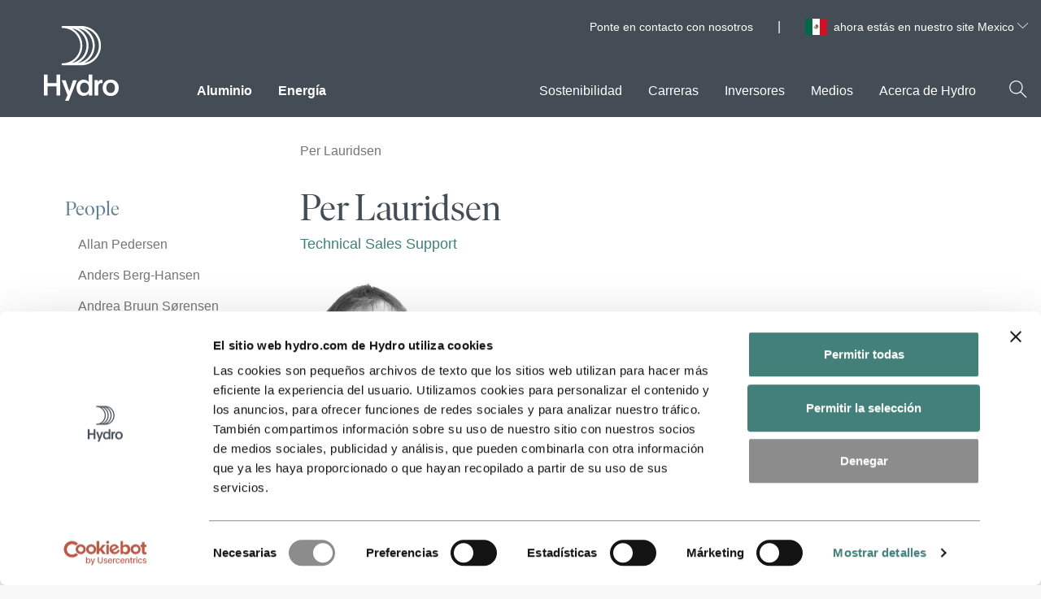

--- FILE ---
content_type: text/html; charset=utf-8
request_url: https://www.hydro.com/mx/global/people/per-lauridsen/
body_size: 15923
content:

<!DOCTYPE html>
<html lang="es-MX" data-country-code="mx">
<head>
    <meta charset="utf-8" />
    <meta name="viewport" content="width=device-width, initial-scale=1">
        <meta name="robots" content="noindex, nofollow">
    <meta name="google" content="notranslate">
    <title>Per Lauridsen | Hydro</title>
    <script id="Cookiebot" data-culture="es" src="https://consent.cookiebot.com/uc.js" data-cbid="691f48fc-c660-42eb-aa9c-28090923a9ca" data-blockingmode="auto" type="text/javascript" async></script>

    <link rel="preload" href="/dist/scripts/hydro.min.js?v=2cJKRHl0VsDIbS80TSkixQhTOHaNPD1i3vQIKmuAuIM" as="script" />

        <script type="text/javascript" data-cookieconsent="ignore">
            var RecaptchaOptions = {
                lang: 'es',
                hl: 'es'
            };
        </script>

    <!-- Google Tag Manager. -->
<script type="text/plain" data-cookieconsent="statistics">
    (function (w, d, s, l, i) {
    w[l] = w[l] || []; w[l].push({
        'gtm.start':
            new Date().getTime(), event: 'gtm.js'
    }); var f = d.getElementsByTagName(s)[0],
        j = d.createElement(s), dl = l != 'dataLayer' ? '&l=' + l : ''; j.async = true; j.src =
            'https://www.googletagmanager.com/gtm.js?id=' + i + dl; f.parentNode.insertBefore(j, f);
    })(window, document, 'script', 'dataLayer', 'GTM-NWM9VP');</script>
<!-- End Google Tag Manager. -->



    
        <meta property="og:url" content="https://www.hydro.com/mx/global/people/per-lauridsen/" />
        <meta property="og:type" content="website" />
        <meta property="og:title" content="Per Lauridsen" />
        <meta property="og:image" content="https://www.hydro.com/globalassets/00-front-page/default_image.png" />
        <meta name="twitter:image" content="https://www.hydro.com/globalassets/00-front-page/default_image.png" />
        <meta name="twitter:card" content="summary_large_image" />
        <meta property="og:image:height" content="1617" />
        <meta property="og:image:width" content="2422" />
        <meta property="idio:image_alttext" content="default_image" />

    	<link rel="canonical" href="https://www.hydro.com/en/global/people/per-lauridsen/" />
    
    <meta name="uniquePageId" content="601718mx">


        <link rel="stylesheet" href="/dist/css/critical.css?v=MMbW6iQaPNhXBiK3eTKvvMvUUVeRxtObJNc3j1L11Sg" />
        <link rel="preload" href="/dist/css/style.guide.css?v=tkJLiMg8cyRqDApcZl8pg-Y75O7zL-8fwZQzFTMrnUo" as="style" onload="this.onload=null;this.rel='stylesheet'">
        <noscript><link rel="stylesheet" href="/dist/css/style.guide.css?v=tkJLiMg8cyRqDApcZl8pg-Y75O7zL-8fwZQzFTMrnUo"></noscript>

    <link rel="preload" href="/dist/fonts/IvarDisplayHydro-Regular.woff2" as="font" crossorigin>
    <link rel="preload" href="/dist/fonts/IvarTextHydro-Regular.woff2" as="font" crossorigin>
    <link rel="icon" href="/assets/favicon.svg" type="image/svg+xml">
    <meta name="hydro-build" content="20260121.1">
    <meta name="hydro-configuration" content="Prod">
    <meta name="hydro-vcs" content="d773e6c5744b2c20ae3690857eb85f6af2c6205b">
    <meta name="hydro-pagetype" content="ContactPersonPage">
    <meta name='hydro-pageid' content='601718'>
    <meta name="hydro-generated-at" content="22:16:37 21-01-26">
    <script>
!function(T,l,y){var S=T.location,k="script",D="instrumentationKey",C="ingestionendpoint",I="disableExceptionTracking",E="ai.device.",b="toLowerCase",w="crossOrigin",N="POST",e="appInsightsSDK",t=y.name||"appInsights";(y.name||T[e])&&(T[e]=t);var n=T[t]||function(d){var g=!1,f=!1,m={initialize:!0,queue:[],sv:"5",version:2,config:d};function v(e,t){var n={},a="Browser";return n[E+"id"]=a[b](),n[E+"type"]=a,n["ai.operation.name"]=S&&S.pathname||"_unknown_",n["ai.internal.sdkVersion"]="javascript:snippet_"+(m.sv||m.version),{time:function(){var e=new Date;function t(e){var t=""+e;return 1===t.length&&(t="0"+t),t}return e.getUTCFullYear()+"-"+t(1+e.getUTCMonth())+"-"+t(e.getUTCDate())+"T"+t(e.getUTCHours())+":"+t(e.getUTCMinutes())+":"+t(e.getUTCSeconds())+"."+((e.getUTCMilliseconds()/1e3).toFixed(3)+"").slice(2,5)+"Z"}(),iKey:e,name:"Microsoft.ApplicationInsights."+e.replace(/-/g,"")+"."+t,sampleRate:100,tags:n,data:{baseData:{ver:2}}}}var h=d.url||y.src;if(h){function a(e){var t,n,a,i,r,o,s,c,u,p,l;g=!0,m.queue=[],f||(f=!0,t=h,s=function(){var e={},t=d.connectionString;if(t)for(var n=t.split(";"),a=0;a<n.length;a++){var i=n[a].split("=");2===i.length&&(e[i[0][b]()]=i[1])}if(!e[C]){var r=e.endpointsuffix,o=r?e.location:null;e[C]="https://"+(o?o+".":"")+"dc."+(r||"services.visualstudio.com")}return e}(),c=s[D]||d[D]||"",u=s[C],p=u?u+"/v2/track":d.endpointUrl,(l=[]).push((n="SDK LOAD Failure: Failed to load Application Insights SDK script (See stack for details)",a=t,i=p,(o=(r=v(c,"Exception")).data).baseType="ExceptionData",o.baseData.exceptions=[{typeName:"SDKLoadFailed",message:n.replace(/\./g,"-"),hasFullStack:!1,stack:n+"\nSnippet failed to load ["+a+"] -- Telemetry is disabled\nHelp Link: https://go.microsoft.com/fwlink/?linkid=2128109\nHost: "+(S&&S.pathname||"_unknown_")+"\nEndpoint: "+i,parsedStack:[]}],r)),l.push(function(e,t,n,a){var i=v(c,"Message"),r=i.data;r.baseType="MessageData";var o=r.baseData;return o.message='AI (Internal): 99 message:"'+("SDK LOAD Failure: Failed to load Application Insights SDK script (See stack for details) ("+n+")").replace(/\"/g,"")+'"',o.properties={endpoint:a},i}(0,0,t,p)),function(e,t){if(JSON){var n=T.fetch;if(n&&!y.useXhr)n(t,{method:N,body:JSON.stringify(e),mode:"cors"});else if(XMLHttpRequest){var a=new XMLHttpRequest;a.open(N,t),a.setRequestHeader("Content-type","application/json"),a.send(JSON.stringify(e))}}}(l,p))}function i(e,t){f||setTimeout(function(){!t&&m.core||a()},500)}var e=function(){var n=l.createElement(k);n.src=h;var e=y[w];return!e&&""!==e||"undefined"==n[w]||(n[w]=e),n.onload=i,n.onerror=a,n.onreadystatechange=function(e,t){"loaded"!==n.readyState&&"complete"!==n.readyState||i(0,t)},n}();y.ld<0?l.getElementsByTagName("head")[0].appendChild(e):setTimeout(function(){l.getElementsByTagName(k)[0].parentNode.appendChild(e)},y.ld||0)}try{m.cookie=l.cookie}catch(p){}function t(e){for(;e.length;)!function(t){m[t]=function(){var e=arguments;g||m.queue.push(function(){m[t].apply(m,e)})}}(e.pop())}var n="track",r="TrackPage",o="TrackEvent";t([n+"Event",n+"PageView",n+"Exception",n+"Trace",n+"DependencyData",n+"Metric",n+"PageViewPerformance","start"+r,"stop"+r,"start"+o,"stop"+o,"addTelemetryInitializer","setAuthenticatedUserContext","clearAuthenticatedUserContext","flush"]),m.SeverityLevel={Verbose:0,Information:1,Warning:2,Error:3,Critical:4};var s=(d.extensionConfig||{}).ApplicationInsightsAnalytics||{};if(!0!==d[I]&&!0!==s[I]){var c="onerror";t(["_"+c]);var u=T[c];T[c]=function(e,t,n,a,i){var r=u&&u(e,t,n,a,i);return!0!==r&&m["_"+c]({message:e,url:t,lineNumber:n,columnNumber:a,error:i}),r},d.autoExceptionInstrumented=!0}return m}(y.cfg);function a(){y.onInit&&y.onInit(n)}(T[t]=n).queue&&0===n.queue.length?(n.queue.push(a),n.trackPageView({})):a()}(window,document,{src: "https://js.monitor.azure.com/scripts/b/ai.2.gbl.min.js", crossOrigin: "anonymous", cfg: {instrumentationKey: '032efd6a-7897-4417-a947-7ad34eb57032', disableCookiesUsage: false }});
</script>

    
    

    <style>
    [v-cloak] {
        display: none;
    }

    .button__arrow--forward {
        width: 16px;
        height: 16px;
    }
</style>
    <script type="text/javascript">!function(T,l,y){var S=T.location,k="script",D="instrumentationKey",C="ingestionendpoint",I="disableExceptionTracking",E="ai.device.",b="toLowerCase",w="crossOrigin",N="POST",e="appInsightsSDK",t=y.name||"appInsights";(y.name||T[e])&&(T[e]=t);var n=T[t]||function(d){var g=!1,f=!1,m={initialize:!0,queue:[],sv:"5",version:2,config:d};function v(e,t){var n={},a="Browser";return n[E+"id"]=a[b](),n[E+"type"]=a,n["ai.operation.name"]=S&&S.pathname||"_unknown_",n["ai.internal.sdkVersion"]="javascript:snippet_"+(m.sv||m.version),{time:function(){var e=new Date;function t(e){var t=""+e;return 1===t.length&&(t="0"+t),t}return e.getUTCFullYear()+"-"+t(1+e.getUTCMonth())+"-"+t(e.getUTCDate())+"T"+t(e.getUTCHours())+":"+t(e.getUTCMinutes())+":"+t(e.getUTCSeconds())+"."+((e.getUTCMilliseconds()/1e3).toFixed(3)+"").slice(2,5)+"Z"}(),iKey:e,name:"Microsoft.ApplicationInsights."+e.replace(/-/g,"")+"."+t,sampleRate:100,tags:n,data:{baseData:{ver:2}}}}var h=d.url||y.src;if(h){function a(e){var t,n,a,i,r,o,s,c,u,p,l;g=!0,m.queue=[],f||(f=!0,t=h,s=function(){var e={},t=d.connectionString;if(t)for(var n=t.split(";"),a=0;a<n.length;a++){var i=n[a].split("=");2===i.length&&(e[i[0][b]()]=i[1])}if(!e[C]){var r=e.endpointsuffix,o=r?e.location:null;e[C]="https://"+(o?o+".":"")+"dc."+(r||"services.visualstudio.com")}return e}(),c=s[D]||d[D]||"",u=s[C],p=u?u+"/v2/track":d.endpointUrl,(l=[]).push((n="SDK LOAD Failure: Failed to load Application Insights SDK script (See stack for details)",a=t,i=p,(o=(r=v(c,"Exception")).data).baseType="ExceptionData",o.baseData.exceptions=[{typeName:"SDKLoadFailed",message:n.replace(/\./g,"-"),hasFullStack:!1,stack:n+"\nSnippet failed to load ["+a+"] -- Telemetry is disabled\nHelp Link: https://go.microsoft.com/fwlink/?linkid=2128109\nHost: "+(S&&S.pathname||"_unknown_")+"\nEndpoint: "+i,parsedStack:[]}],r)),l.push(function(e,t,n,a){var i=v(c,"Message"),r=i.data;r.baseType="MessageData";var o=r.baseData;return o.message='AI (Internal): 99 message:"'+("SDK LOAD Failure: Failed to load Application Insights SDK script (See stack for details) ("+n+")").replace(/\"/g,"")+'"',o.properties={endpoint:a},i}(0,0,t,p)),function(e,t){if(JSON){var n=T.fetch;if(n&&!y.useXhr)n(t,{method:N,body:JSON.stringify(e),mode:"cors"});else if(XMLHttpRequest){var a=new XMLHttpRequest;a.open(N,t),a.setRequestHeader("Content-type","application/json"),a.send(JSON.stringify(e))}}}(l,p))}function i(e,t){f||setTimeout(function(){!t&&m.core||a()},500)}var e=function(){var n=l.createElement(k);n.src=h;var e=y[w];return!e&&""!==e||"undefined"==n[w]||(n[w]=e),n.onload=i,n.onerror=a,n.onreadystatechange=function(e,t){"loaded"!==n.readyState&&"complete"!==n.readyState||i(0,t)},n}();y.ld<0?l.getElementsByTagName("head")[0].appendChild(e):setTimeout(function(){l.getElementsByTagName(k)[0].parentNode.appendChild(e)},y.ld||0)}try{m.cookie=l.cookie}catch(p){}function t(e){for(;e.length;)!function(t){m[t]=function(){var e=arguments;g||m.queue.push(function(){m[t].apply(m,e)})}}(e.pop())}var n="track",r="TrackPage",o="TrackEvent";t([n+"Event",n+"PageView",n+"Exception",n+"Trace",n+"DependencyData",n+"Metric",n+"PageViewPerformance","start"+r,"stop"+r,"start"+o,"stop"+o,"addTelemetryInitializer","setAuthenticatedUserContext","clearAuthenticatedUserContext","flush"]),m.SeverityLevel={Verbose:0,Information:1,Warning:2,Error:3,Critical:4};var s=(d.extensionConfig||{}).ApplicationInsightsAnalytics||{};if(!0!==d[I]&&!0!==s[I]){var c="onerror";t(["_"+c]);var u=T[c];T[c]=function(e,t,n,a,i){var r=u&&u(e,t,n,a,i);return!0!==r&&m["_"+c]({message:e,url:t,lineNumber:n,columnNumber:a,error:i}),r},d.autoExceptionInstrumented=!0}return m}(y.cfg);function a(){y.onInit&&y.onInit(n)}(T[t]=n).queue&&0===n.queue.length?(n.queue.push(a),n.trackPageView({})):a()}(window,document,{
src: "https://js.monitor.azure.com/scripts/b/ai.2.min.js", // The SDK URL Source
crossOrigin: "anonymous", 
cfg: { // Application Insights Configuration
    instrumentationKey: '032efd6a-7897-4417-a947-7ad34eb57032'
}});</script>
</head>
<body>
        <!-- Google Tag Manager.. (noscript) -->
        <noscript>
            <iframe src="https://www.googletagmanager.com/ns.html?id=GTM-NWM9VP"
                    height="0" width="0" style="display:none;visibility:hidden"></iframe>
        </noscript>
        <!-- End Google Tag Manager.. (noscript) -->
    

    
    <header id="header-main" class="header no-vue">

    <a href="#main" class="header__skip-to-content" tabindex="1">Skip to content <span>↘</span></a>

    <div class="IframeCookie-block" style="display: none">
        <div class="display-label">AcceptText</div>
<div class="display-field">
Acepta las cookies para visualizar este contenido</div>
<div class="display-label">ButtonText</div>
<div class="display-field">
Configuración de cookies</div>

    </div>

    <div class="header__content">
        <div id="header-search-wrapper" class="header__search-container">
            <form id="header-search-form" action="/mx/global/buscar/" method="GET" role="search">
                <div>
                    <label class="form-field__label t-only-screenreaders" for="header-search-input">
                        Buscar en Hydro.com
                    </label>
                    <div class="header__search-input">
                        <input id="header-search-input"
                               autocomplete="off"
                               type="text"
                               name="q"
                               title="Buscar en Hydro.com"
                               aria-label="Buscar en Hydro.com"
                               placeholder="Buscar en Hydro.com" />
                        <button type="submit" aria-label="Buscar en Hydro.com">
                            <span class="icon header__search-icon-color-light" data-svg="search"></span>
                            <span class="t-only-screenreaders">Buscar</span>
                        </button>
                    </div>
                </div>
            </form>
            <div class="header__search-results" aria-live="polite">
                <p id="header-search-result-count"></p>
                <ul id="header-search-results-list" class="list--no-bullets"></ul>
            </div>
        </div>

        <div class="header__main-wrapper">
            <div class="header__meta">
                
                    <ul class="header__meta-global-links list--no-bullets">

                            <li><a href="/mx/global/contact-us/" target="_self" class="no-default-link-style">Ponte en contacto con nosotros</a></li>
                    </ul>


<div class="header__meta-language-selector">

        <div class="a_flag a_flag_MX"></div>

    <div id="language-select-container" class="language-select">
        <button id="language-select-toggle-button"
                class="language-select__selected"
                type="button"
                aria-expanded="false">
            ahora est&#xE1;s en nuestro site Mexico 
            <span class="icon language-select__open-indicator" data-svg="arrow_down"></span>
        </button>

        <div class="language-select__options-container">
            <div class="language-select__filter-container">
                <input id="language-select-search-input"
                       type="search"
                       placeholder="Start typing"
                       aria-label="Buscar pa&#xED;s preferido" />
                <button type="button"
                        aria-label="Search"
                        class="language-select__filter-container-search-button">
                    <span class="icon">
                        <svg xmlns="http://www.w3.org/2000/svg" viewBox="0 0 41 41"><path fill="#454E56" d="M37.71 36.29L26.57 25.16c4.937-5.696 4.478-14.279-1.039-19.415C20.015.608 11.421.76 6.091 6.09.761 11.42.608 20.014 5.745 25.53c5.136 5.517 13.719 5.976 19.415 1.039l11.13 11.14a1 1 0 0 0 1.42 0 1 1 0 0 0 0-1.42zM16 28C9.373 28 4 22.627 4 16S9.373 4 16 4s12 5.373 12 12a12 12 0 0 1-12 12z"></path></svg>
                    </span>
                </button>
            </div>

            <label id="language-search" class="t-only-screenreaders">
                Elija el idioma preferido
            </label>

            <nav aria-describedby="language-search" class="language-select__listwrapper">
                <ul id="language-select-options">
                        <li id="language-searchEN"
                            class=""
                            data-country-name="global"
                            data-country-synonyms="Global,Monde&#xA;,Globaali,Celosvetovo">
                            <a href="/en/en/?ar=1" class="no-default-link-style">
                                Global
                            </a>
                        </li>
                        <li id="language-searchDE"
                            class=""
                            data-country-name="alemania"
                            data-country-synonyms="Germany,Alemania,Deutschland,Duitsland,Allemagne,Alemanha,Tyskland,Saksamaa,Saksa,N&#xE9;metorsz&#xE1;g,Germania,Vokietija,Niemcy,Nemecko">
                            <a href="/de/de/" class="no-default-link-style">
                                Alemania
                            </a>
                        </li>
                        <li id="language-searchAR"
                            class=""
                            data-country-name="argentina"
                            data-country-synonyms="Argentina,Argentinien,Argentini&#xEB;,Argentine,Argentiina,Argent&#xED;na,Argentyna">
                            <a href="/ar/ar/" class="no-default-link-style">
                                Argentina
                            </a>
                        </li>
                        <li id="language-searchAT"
                            class=""
                            data-country-name="austria"
                            data-country-synonyms="Austria,&#xD6;sterreich,Oostenrijk,Autriche,&#xC1;ustria,&#xD8;strig,It&#xE4;valta,Ausztria,Austrija,&#xD8;sterrike,Rak&#xFA;sko,&#xD6;sterrike">
                            <a href="/at/at/" class="no-default-link-style">
                                Austria
                            </a>
                        </li>
                        <li id="language-searchBE"
                            class=""
                            data-country-name="b&#xE9;lgica"
                            data-country-synonyms="Belgium,B&#xE9;lgica,Belgien,Belgi&#xEB;,Belgique,Belgia,Belgio,Belgija,Belgicko">
                            <a href="/nl-BE/be/" class="no-default-link-style">
                                B&#xE9;lgica
                            </a>
                        </li>
                        <li id="language-searchBR"
                            class=""
                            data-country-name="brasil"
                            data-country-synonyms="Brazil,Brasil,Brasilien,Brazili&#xEB;,Br&#xE9;sil,Brasiilia,Brasilia,Braz&#xED;lia,Brasile,Brazilija,Brazylia">
                            <a href="/br/br/" class="no-default-link-style">
                                Brasil
                            </a>
                        </li>
                        <li id="language-searchCA"
                            class=""
                            data-country-name="canad&#xE1;"
                            data-country-synonyms="Canada,&#xA;Canad&#xE1;,Kanada,Canad&#xE1;">
                            <a href="/en-CA/ca/" class="no-default-link-style">
                                Canad&#xE1;
                            </a>
                        </li>
                        <li id="language-searchDK"
                            class=""
                            data-country-name="dinamarca"
                            data-country-synonyms="Denmark,Dinamarca,D&#xE4;nemark,Denemarken,Danemark,Danmark,Taani,Tanska,D&#xE1;nia,Danimarca,Danija,Dania,D&#xE1;nsko">
                            <a href="/dk/dk/" class="no-default-link-style">
                                Dinamarca
                            </a>
                        </li>
                        <li id="language-searchSK"
                            class=""
                            data-country-name="eslovaquia"
                            data-country-synonyms="Slovakia,Eslovaquia,Slowakei,Slowakije,Slovaquie,Eslov&#xE1;quia,Slovakiet,Slovakkia,Szlov&#xE1;kia,Slovacchia,Slovakija,S&#x142;owacja,Slovensko,Slovakien">
                            <a href="/sk/sk/" class="no-default-link-style">
                                Eslovaquia
                            </a>
                        </li>
                        <li id="language-searchES"
                            class=""
                            data-country-name="espa&#xF1;a"
                            data-country-synonyms="Spain,Espa&#xF1;a,Spanien,Spanje,Espagne,Espanha,Hispaania,Espanja,Spanyolorsz&#xE1;g,Spagna,Ispanija,Spania,Hiszpania,&#x160;panielsko">
                            <a href="/es/es/" class="no-default-link-style">
                                Espa&#xF1;a
                            </a>
                        </li>
                        <li id="language-searchUS"
                            class=""
                            data-country-name="estados unidos"
                            data-country-synonyms="USA,Estados Unidos,VS,&#xC9;tats-Unis,EUA,Ameerika &#xDC;hendriigid,Yhdysvallat,JAV,Stany Zjednoczone">
                            <a href="/us/us/" class="no-default-link-style">
                                Estados Unidos
                            </a>
                        </li>
                        <li id="language-searchEE"
                            class=""
                            data-country-name="estonia"
                            data-country-synonyms="Estonia,Estland,Estonie,Est&#xF4;nia,Eesti,Viro,&#xC9;sztorsz&#xE1;g,Estija,Est&#xF3;nia,Est&#xF3;nsko">
                            <a href="/ee/ee/" class="no-default-link-style">
                                Estonia
                            </a>
                        </li>
                        <li id="language-searchFI"
                            class=""
                            data-country-name="finlandia"
                            data-country-synonyms="Finland,Finlandia,Finnland,Finlande,Finl&#xE2;ndia,Soome,Suomi,Finnorsz&#xE1;g,Suomija,F&#xED;nsko">
                            <a href="/fi/fi/" class="no-default-link-style">
                                Finlandia
                            </a>
                        </li>
                        <li id="language-searchFR"
                            class=""
                            data-country-name="francia"
                            data-country-synonyms="France,Francia,Frankreich,Frankrijk,Fran&#xE7;a,Frankrig,Prantsusmaa,Ranska,Franciaorsz&#xE1;g,Pranc&#x16B;zija&#xA;,Frankrike,Francja,Franc&#xFA;zsko">
                            <a href="/fr/fr/" class="no-default-link-style">
                                Francia
                            </a>
                        </li>
                        <li id="language-searchHU"
                            class=""
                            data-country-name="hungr&#xED;a"
                            data-country-synonyms="Hungary,Hungr&#xED;a,Ungarn,Hongarije,Hongrie,Hungria,Ungari,Unkari,Magyarorsz&#xE1;g,Ungheria,Vengrija,W&#x119;gry,Ma&#x10F;arsko,Ungern">
                            <a href="/hu/hu/" class="no-default-link-style">
                                Hungr&#xED;a
                            </a>
                        </li>
                        <li id="language-searchIT"
                            class=""
                            data-country-name="italia"
                            data-country-synonyms="Italy,Italia,Italien,Itali&#xEB;,Italie,It&#xE1;lia,Itaalia,Olaszorsz&#xE1;g,&#xA;Italien,Italija,W&#x142;ochy,Taliansko">
                            <a href="/it/it/" class="no-default-link-style">
                                Italia
                            </a>
                        </li>
                        <li id="language-searchLT"
                            class=""
                            data-country-name="lituania"
                            data-country-synonyms="Lithuania,Lituania,Litauen,Litouwen,Lituanie,Litu&#xE2;nia,Leedu,Liettua,Litv&#xE1;nia,Lietuva,Litwa,Litva">
                            <a href="/lt/lt/" class="no-default-link-style">
                                Lituania
                            </a>
                        </li>
                        <li id="language-searchLU"
                            class=""
                            data-country-name="luxemburgo"
                            data-country-synonyms="Luxembourg,Luxemburgo,Luxemburg,Luksemburg,Lussemburgo,Liuksemburgas,Luxembursko">
                            <a href="/de-LU/lu/" class="no-default-link-style">
                                Luxemburgo
                            </a>
                        </li>
                        <li id="language-searchMX"
                            class="active"
                            data-country-name="m&#xE9;xico"
                            data-country-synonyms="Mexico,M&#xE9;xico,Mexiko,Mexique,Mehhiko,Meksiko,Mexik&#xF3;,Messico,Meksika,Meksyk">
                            <a href="/mx/mx/" class="no-default-link-style">
                                M&#xE9;xico
                            </a>
                        </li>
                        <li id="language-searchNO"
                            class=""
                            data-country-name="noruega"
                            data-country-synonyms="Norway,Noruega,Norwegen,Noorwegen,Norv&#xE8;ge,Norge,Norra,Norja,Norv&#xE9;gia,Norvegia,Norvegija,Norwegia,N&#xF3;rsko">
                            <a href="/no/no/" class="no-default-link-style">
                                Noruega
                            </a>
                        </li>
                        <li id="language-searchNL"
                            class=""
                            data-country-name="pa&#xED;ses bajos"
                            data-country-synonyms="Netherlands,Pa&#xED;ses Bajos,Niederlande,Nederland,Pays-Bas,Pa&#xED;ses Baixos,Holland,Alankomaat,Hollandia,Paesi Bassi,Nyderlandai,Holandia,Holandsko,Nederl&#xE4;nderna">
                            <a href="/nl/nl/" class="no-default-link-style">
                                Pa&#xED;ses Bajos
                            </a>
                        </li>
                        <li id="language-searchPL"
                            class=""
                            data-country-name="polonia"
                            data-country-synonyms="Poland,Polonia,Polen,Pologne,Pol&#xF4;nia,Poola,Puola,Lengyelorsz&#xE1;g,Lenkija,Polska,Pol&#xF3;nia,Po&#x13E;sko">
                            <a href="/pl/pl/" class="no-default-link-style">
                                Polonia
                            </a>
                        </li>
                        <li id="language-searchPT"
                            class=""
                            data-country-name="portugal"
                            data-country-synonyms="Portugal,Portugali,Portug&#xE1;lia,Portogallo,Portugalija,Portugalia,Portugalsko">
                            <a href="/pt/pt/" class="no-default-link-style">
                                Portugal
                            </a>
                        </li>
                        <li id="language-searchGB"
                            class=""
                            data-country-name="reino unido"
                            data-country-synonyms="United Kingdom,Reino Unido,Gro&#xDF;britannien,Verenigd Koninkrijk,Royaume-Uni,Storbritannien,&#xDC;hendkuningriik,Iso-Britannia,Egyes&#xFC;lt Kir&#xE1;lys&#xE1;g,Regno Unito,Jungtine Karalyst&#x117;&#xA;,Storbritannia,Wielka Brytania,Spojen&#xE9; kr&#xE1;&#x13E;ovstvo">
                            <a href="/gb/gb/" class="no-default-link-style">
                                Reino Unido
                            </a>
                        </li>
                        <li id="language-searchSE"
                            class=""
                            data-country-name="suecia"
                            data-country-synonyms="Sweden,Suecia,Schweden,Zweden,Su&#xE8;de,Su&#xE9;cia,Sverige,Rootsi,Ruotsi,Sv&#xE9;dorsz&#xE1;g,Svezia,&#x160;vedija,Szwecja,&#x160;v&#xE9;dsko">
                            <a href="/se/se/" class="no-default-link-style">
                                Suecia
                            </a>
                        </li>
                        <li id="language-searchCH"
                            class=""
                            data-country-name="suiza"
                            data-country-synonyms="Switzerland,Suiza,Schweiz,Zwitserland,Suisse,Su&#xED;&#xE7;a,&#x160;veits,Sveitsi,Sv&#xE1;jc,Svizzera,&#x160;veicarija,Sveits,Szwajcaria,&#x160;vaj&#x10D;iarsko">
                            <a href="/de-CH/ch/" class="no-default-link-style">
                                Suiza
                            </a>
                        </li>
                </ul>
            </nav>
        </div>
    </div>
</div>            </div>
            <div class="header__logo"><a href="/mx" tabindex="2"><img src="/dist/assets/Hydro_Logo_White.svg?v=mCyjgZFuu3rYUxDVFsbAmZUngZoGhzuB3a5akiy7xpI" style="max-width:97px;" alt="Hydro.com"></a></div>
            <div class="header__mainmenu-wrapper">
                <nav class="header__mainmenu" id="mainmenu" aria-label="Men&#xFA; principal">
                    <div class="mainmenu__wrapper">
                            <ul class="mainmenu list--no-bullets" role="menu">
                                        <li class="mainmenu__item" role="presentation">
                                                <button role="menuitem"
                                                        class="mainmenu__link mainmenu__link--arrow  mainmenu__link--primary "
                                                        tabindex="6"
                                                        data-menu-level="1"
                                                        data-id="595661"
                                                        id="menu-level-one595661"
                                                        aria-controls="menu-level-two595661"
                                                        title="Aluminio"
                                                        aria-expanded="false">
                                                    Aluminio
                                                </button>
                                        </li>
                                        <li class="mainmenu__item" role="presentation">
                                                <a role="menuitem"
                                                   class="mainmenu__link no-default-link-style  mainmenu__link--primary "
                                                   tabindex="7"
                                                   data-id="595662"
                                                   href="/mx/global/energy/energias-renovables-y-nuevas-soluciones-de-energia/"
                                                   target="_self"
                                                   data-current-item="595662">Energ&#xED;a</a>
                                        </li>
                                        <li tabindex="-1" class="mainmenu__item--blank" aria-hidden="true">
                                        </li>
                                        <li class="mainmenu__item" role="presentation">
                                                <a role="menuitem"
                                                   class="mainmenu__link no-default-link-style  "
                                                   tabindex="8"
                                                   data-id="595664"
                                                   href="/mx/global/sustainability/"
                                                   target="_self"
                                                   data-current-item="595664">Sostenibilidad</a>
                                        </li>
                                        <li class="mainmenu__item" role="presentation">
                                                <button role="menuitem"
                                                        class="mainmenu__link mainmenu__link--arrow  "
                                                        tabindex="9"
                                                        data-menu-level="1"
                                                        data-id="595665"
                                                        id="menu-level-one595665"
                                                        aria-controls="menu-level-two595665"
                                                        title="Carreras"
                                                        aria-expanded="false">
                                                    Carreras
                                                </button>
                                        </li>
                                        <li class="mainmenu__item" role="presentation">
                                                <a role="menuitem"
                                                   class="mainmenu__link no-default-link-style  "
                                                   tabindex="10"
                                                   data-id="595666"
                                                   href="/mx/global/inversores/invertir-en-hydro/"
                                                   target="_self"
                                                   data-current-item="595666">Inversores</a>
                                        </li>
                                        <li class="mainmenu__item" role="presentation">
                                                <button role="menuitem"
                                                        class="mainmenu__link mainmenu__link--arrow  "
                                                        tabindex="11"
                                                        data-menu-level="1"
                                                        data-id="595667"
                                                        id="menu-level-one595667"
                                                        aria-controls="menu-level-two595667"
                                                        title="Medios"
                                                        aria-expanded="false">
                                                    Medios
                                                </button>
                                        </li>
                                        <li class="mainmenu__item" role="presentation">
                                                <button role="menuitem"
                                                        class="mainmenu__link mainmenu__link--arrow  "
                                                        tabindex="12"
                                                        data-menu-level="1"
                                                        data-id="595668"
                                                        id="menu-level-one595668"
                                                        aria-controls="menu-level-two595668"
                                                        title="Acerca de Hydro"
                                                        aria-expanded="false">
                                                    Acerca de Hydro
                                                </button>
                                        </li>
                            </ul>
                    </div>
                </nav>
            </div>

            <div class="header-mobile">
                <div class="header-mobile__actions">
                    <button class="header-mobile__search-button" aria-label="Buscar" id="header-mobile-search-btn">
                        <span class="icon header__search-icon-color-dark" data-svg="search"></span>
                    </button>
                    <button class="header-mobile__close header-mobile__close-button" tabindex="3" id="header-mobile-close-btn" aria-label="Cerrar">
                        <span class="icon"></span>
                    </button>

                    <button class="header__menu-toggle" id="header-mobile-menu-toggle-btn" aria-label="Bot&#xF3;n de alternancia del men&#xFA; m&#xF3;vil">
                        <span class="function-button__icon">

                            <span class="icon header__menu-toggle-icon-open">
                                <svg version="1.1" xmlns="http://www.w3.org/2000/svg" xmlns:xlink="http://www.w3.org/1999/xlink" width="20" height="20" viewBox="0 0 20 20">
                                    <path d="M17.5 6h-15c-0.276 0-0.5-0.224-0.5-0.5s0.224-0.5 0.5-0.5h15c0.276 0 0.5 0.224 0.5 0.5s-0.224 0.5-0.5 0.5z"></path>
                                    <path d="M17.5 11h-15c-0.276 0-0.5-0.224-0.5-0.5s0.224-0.5 0.5-0.5h15c0.276 0 0.5 0.224 0.5 0.5s-0.224 0.5-0.5 0.5z"></path>
                                    <path d="M17.5 16h-15c-0.276 0-0.5-0.224-0.5-0.5s0.224-0.5 0.5-0.5h15c0.276 0 0.5 0.224 0.5 0.5s-0.224 0.5-0.5 0.5z"></path>
                                </svg>
                            </span>

                        </span>
                    </button>
                </div>
                <div class="header__search-wrapper">
                    <form action="/mx/global/buscar/" method="GET" role="search">
                        <div class="header__search-toggle-container">
                            <button type="button" class="header__search-button" tabindex="14" id="header-desktop-search-btn">
                                <span class="icon" data-svg="search"></span>
                                <span class="t-only-screenreaders">Buscar</span>
                            </button>
                        </div>
                        <div class="header__search-direct-container">
                            <div class="input__with-icon">
                                <input id="header-mobile-search-input" tabindex="4" aria-label="Buscar en Hydro.com" title="Buscar en Hydro.com" name="q" placeholder="Buscar en Hydro.com" />
                                <button type="submit" class="input__submit-button" tabindex="5" aria-label="Buscar">
                                    <span class="icon input__icon input__icon--no-background header__search-icon-color-light" data-svg="search"></span>
                                </button>
                            </div>
                        </div>
                    </form>
                </div>
            </div>
        </div>
            <div>
                <div id="header-menu" class="header__submenu-wrapper">
                    <div id="header-mainmenu-intro" class="header__mainmenu-intro">
                            <div class="mainmenu-teaser" id="mainmenu-teaser-index595661">
                                <div class="mainmenu-teaser__visuals">
                                        <img src="/globalassets/06-investors/reports-and-presentations/quarterly-reports/2019/q3u89jf/q3-extrusion.jpg?quality=85&amp;width=462&amp;height=220&amp;mode=crop&amp;center=0.5,0.5" srcset="/globalassets/06-investors/reports-and-presentations/quarterly-reports/2019/q3u89jf/q3-extrusion.jpg?quality=85&amp;width=462&amp;height=220&amp;mode=crop&amp;center=0.5,0.5 1x, /globalassets/06-investors/reports-and-presentations/quarterly-reports/2019/q3u89jf/q3-extrusion.jpg?quality=85&amp;width=924&amp;height=440&amp;mode=crop&amp;center=0.5,0.5 2x" width="462" height="220" loading="lazy" aria-label="" alt="" />
                                </div>
                                <div class="mainmenu-teaser__content">
                                    <span class="mainmenu-teaser__title">Aluminio</span>
                                    <p class="mainmenu-teaser__ingress">Cuando eliges aluminio de Hydro, resistente, duradero y clim&#xE1;ticamente eficiente, est&#xE1;s formando parte de un futuro m&#xE1;s inteligente y sostenible. Nuestra estrategia clim&#xE1;tica es reducir nuestras emisiones de CO2 en un 30% para 2030. Nuestro aluminio tambi&#xE9;n puede ayudar a conseguir tus objetivos.</p>
                                </div>
                            </div>
                            <div class="mainmenu-teaser" id="mainmenu-teaser-index595662">
                                <div class="mainmenu-teaser__visuals">
                                        <img src="/globalassets/003energy/energy_hydroelectric_power_1920x1080.jpg?quality=85&amp;width=462&amp;height=220&amp;mode=crop&amp;center=0.5,0.5" srcset="/globalassets/003energy/energy_hydroelectric_power_1920x1080.jpg?quality=85&amp;width=462&amp;height=220&amp;mode=crop&amp;center=0.5,0.5 1x, /globalassets/003energy/energy_hydroelectric_power_1920x1080.jpg?quality=85&amp;width=924&amp;height=440&amp;mode=crop&amp;center=0.5,0.5 2x" width="462" height="220" loading="lazy" aria-label="" alt="" />
                                </div>
                                <div class="mainmenu-teaser__content">
                                    <span class="mainmenu-teaser__title">Energ&#xED;a</span>
                                    <p class="mainmenu-teaser__ingress">Hydro ha estado al frente de la transici&#xF3;n energ&#xE9;tica desde 1905, transformando industrias y sociedades con energ&#xED;as renovables. Hoy, somos pioneros en la transici&#xF3;n hacia el aluminio verde a trav&#xE9;s de energ&#xED;as renovables y nuevas soluciones. </p>
                                </div>
                            </div>
                            <div class="mainmenu-teaser" id="mainmenu-teaser-index0">
                                <div class="mainmenu-teaser__visuals">
                                </div>
                                <div class="mainmenu-teaser__content">
                                    <span class="mainmenu-teaser__title"></span>
                                    <p class="mainmenu-teaser__ingress"></p>
                                </div>
                            </div>
                            <div class="mainmenu-teaser" id="mainmenu-teaser-index595664">
                                <div class="mainmenu-teaser__visuals">
                                        <img src="/globalassets/04-sustainability/sustainability_man_greenhouse_1920x1080.jpg?quality=85&amp;width=462&amp;height=220&amp;mode=crop&amp;center=0.5,0.5" srcset="/globalassets/04-sustainability/sustainability_man_greenhouse_1920x1080.jpg?quality=85&amp;width=462&amp;height=220&amp;mode=crop&amp;center=0.5,0.5 1x, /globalassets/04-sustainability/sustainability_man_greenhouse_1920x1080.jpg?quality=85&amp;width=924&amp;height=440&amp;mode=crop&amp;center=0.5,0.5 2x" width="462" height="220" loading="lazy" aria-label="" alt="" />
                                </div>
                                <div class="mainmenu-teaser__content">
                                    <span class="mainmenu-teaser__title">Sostenibilidad</span>
                                    <p class="mainmenu-teaser__ingress">Queremos contribuir a la transici&#xF3;n justa y sostenible mediante una producci&#xF3;n responsable, la creaci&#xF3;n de soluciones circulares y el suministro de aluminio neto cero para 2050 o antes.</p>
                                </div>
                            </div>
                            <div class="mainmenu-teaser" id="mainmenu-teaser-index595665">
                                <div class="mainmenu-teaser__visuals">
                                        <img src="/globalassets/05-careers/careers_group_aluminium_1920x1080.jpg?quality=85&amp;width=462&amp;height=220&amp;mode=crop&amp;center=0.5,0.5" srcset="/globalassets/05-careers/careers_group_aluminium_1920x1080.jpg?quality=85&amp;width=462&amp;height=220&amp;mode=crop&amp;center=0.5,0.5 1x, /globalassets/05-careers/careers_group_aluminium_1920x1080.jpg?quality=85&amp;width=924&amp;height=440&amp;mode=crop&amp;center=0.5,0.5 2x" width="462" height="220" loading="lazy" aria-label="" alt="" />
                                </div>
                                <div class="mainmenu-teaser__content">
                                    <span class="mainmenu-teaser__title">Carreras</span>
                                    <p class="mainmenu-teaser__ingress">En Hydro ponemos a las personas en el centro de todo lo que hacemos. Respaldando el crecimiento profesional y personal de nuestros empleados, estamos fomentando una red de profesionales unidos con el prop&#xF3;sito compartido de resolver los desaf&#xED;os m&#xE1;s apremiantes de nuestras industrias. </p>
                                </div>
                            </div>
                            <div class="mainmenu-teaser" id="mainmenu-teaser-index595666">
                                <div class="mainmenu-teaser__visuals">
                                        <img src="/globalassets/06-investors/investors_section_two_people_1920x1080.jpg?quality=85&amp;width=462&amp;height=220&amp;mode=crop&amp;center=0.5,0.5" srcset="/globalassets/06-investors/investors_section_two_people_1920x1080.jpg?quality=85&amp;width=462&amp;height=220&amp;mode=crop&amp;center=0.5,0.5 1x, /globalassets/06-investors/investors_section_two_people_1920x1080.jpg?quality=85&amp;width=924&amp;height=440&amp;mode=crop&amp;center=0.5,0.5 2x" width="462" height="220" loading="lazy" aria-label="" alt="" />
                                </div>
                                <div class="mainmenu-teaser__content">
                                    <span class="mainmenu-teaser__title">Inversores</span>
                                    <p class="mainmenu-teaser__ingress">Somos una empresa l&#xED;der en aluminio y energ&#xED;a renovable, que ha creado oportunidades comerciales durante m&#xE1;s de un siglo mediante el desarrollo de productos, soluciones e industrias que abordan las necesidades y demandas globales. Suministramos aluminio con bajo contenido en carbono a clientes de todo el mundo y ofrecemos soluciones de energ&#xED;a renovable a las industrias que desean impulsar la fabricaci&#xF3;n de una manera m&#xE1;s sostenible.</p>
                                </div>
                            </div>
                            <div class="mainmenu-teaser" id="mainmenu-teaser-index595667">
                                <div class="mainmenu-teaser__visuals">
                                        <img src="/globalassets/07-media/hydro-q1-2024-woman-hungary-1920x1080.jpg?quality=85&amp;width=462&amp;height=220&amp;mode=crop&amp;center=0.5,0.5" srcset="/globalassets/07-media/hydro-q1-2024-woman-hungary-1920x1080.jpg?quality=85&amp;width=462&amp;height=220&amp;mode=crop&amp;center=0.5,0.5 1x, /globalassets/07-media/hydro-q1-2024-woman-hungary-1920x1080.jpg?quality=85&amp;width=924&amp;height=440&amp;mode=crop&amp;center=0.5,0.5 2x" width="462" height="220" loading="lazy" aria-label="" alt="" />
                                </div>
                                <div class="mainmenu-teaser__content">
                                    <span class="mainmenu-teaser__title">Medios</span>
                                    <p class="mainmenu-teaser__ingress">&#xBF;Est&#xE1;s trabajando en una historia sobre aluminio? Comunicados de prensa, fotos, historias, hechos y cifras: aqu&#xED; encontrar&#xE1;s todo lo que necesitas.&#xA;</p>
                                </div>
                            </div>
                            <div class="mainmenu-teaser" id="mainmenu-teaser-index595668">
                                <div class="mainmenu-teaser__visuals">
                                        <img src="/globalassets/08-about-hydro/about_hydro_woman_norway_1920x1080.jpg?quality=85&amp;width=462&amp;height=220&amp;mode=crop&amp;center=0.5,0.5" srcset="/globalassets/08-about-hydro/about_hydro_woman_norway_1920x1080.jpg?quality=85&amp;width=462&amp;height=220&amp;mode=crop&amp;center=0.5,0.5 1x, /globalassets/08-about-hydro/about_hydro_woman_norway_1920x1080.jpg?quality=85&amp;width=924&amp;height=440&amp;mode=crop&amp;center=0.5,0.5 2x" width="462" height="220" loading="lazy" aria-label="" alt="" />
                                </div>
                                <div class="mainmenu-teaser__content">
                                    <span class="mainmenu-teaser__title">Acerca de Hydro</span>
                                    <p class="mainmenu-teaser__ingress">Hydro es una empresa l&#xED;der en aluminio y energ&#xED;as renovables que desarrolla negocios y asociaciones para un futuro m&#xE1;s sostenible. Contamos con 32&#x202F;000 empleados en m&#xE1;s de 140 ubicaciones y 42 pa&#xED;ses.</p>
                                </div>
                            </div>
                    </div>
                    <div id="menu-elements" data-frontpage-id="595659" data-lang="mx" class="header__content-wrapper">
                        <div id="sub-menu-level-two" class="sub-menu__level-two">
                            <div class="sub-menu__action-container">
                                    <ul data-parent-id="595661" aria-labelledby="menu-level-one595661" class="list--no-bullets sub-menu__list" id="menu-level-two595661" role="menu">

                                            <li role="presentation">
                                                    <a role="menuitem" data-id="595661" href="/mx/global/aluminium/" target="_self" data-current-item="595661" id="595661" class="sub-menu__main-menu-link no-default-link-style">
                                                        <span class="sub-menu__toned-text">Ir a: </span>Aluminio
                                                    </a>
                                            </li>
                                            <li role="presentation">
                                                    <a role="menuitem" data-id="595823" href="/mx/global/aluminium/products/" target="_self" data-current-item="595823" id="menu-level-two595823" class="sub-menu__link no-default-link-style">Productos</a>
                                            </li>
                                            <li role="presentation">
                                                    <a role="menuitem" data-id="596189" href="/mx/global/aluminium/industries/" target="_self" data-current-item="596189" id="menu-level-two596189" class="sub-menu__link no-default-link-style">Industrias a las que servimos</a>
                                            </li>
                                            <li role="presentation">
                                                    <a role="menuitem" data-id="596239" href="/mx/global/aluminium/sobre-el-aluminio/" target="_self" data-current-item="596239" id="menu-level-two596239" class="sub-menu__link no-default-link-style">Sobre el aluminio</a>
                                            </li>
                                            <li role="presentation">
                                                    <a role="menuitem" data-id="596258" href="/mx/global/aluminium/innovacion-e-id/" target="_self" data-current-item="596258" id="menu-level-two596258" class="sub-menu__link no-default-link-style">Innovaci&#xF3;n e I&#x2B;D</a>
                                            </li>

                                    </ul>
                                    <ul data-parent-id="595662" aria-labelledby="menu-level-one595662" class="list--no-bullets sub-menu__list" id="menu-level-two595662" role="menu">

                                            <li role="presentation">
                                                    <a role="menuitem" data-id="595662" href="/mx/global/energy/energias-renovables-y-nuevas-soluciones-de-energia/" target="_self" data-current-item="595662" id="595662" class="sub-menu__main-menu-link no-default-link-style">
                                                        <span class="sub-menu__toned-text">Ir a: </span>Energy
                                                    </a>
                                            </li>

                                    </ul>
                                    <ul data-parent-id="595664" aria-labelledby="menu-level-one595664" class="list--no-bullets sub-menu__list" id="menu-level-two595664" role="menu">

                                            <li role="presentation">
                                                    <a role="menuitem" data-id="595664" href="/mx/global/sustainability/" target="_self" data-current-item="595664" id="595664" class="sub-menu__main-menu-link no-default-link-style">
                                                        <span class="sub-menu__toned-text">Ir a: </span>Sustainability
                                                    </a>
                                            </li>
                                            <li role="presentation">
                                                    <a role="menuitem" data-id="596288" href="/mx/global/sustainability/nuestro-enfoque/" target="_self" data-current-item="596288" id="menu-level-two596288" class="sub-menu__link no-default-link-style">Nuestro enfoque</a>
                                            </li>
                                            <li role="presentation">
                                                    <a role="menuitem" data-id="596330" href="/mx/global/sustainability/sustainability-reporting/" target="_self" data-current-item="596330" id="menu-level-two596330" class="sub-menu__link no-default-link-style">Informes de sostenibilidad</a>
                                            </li>
                                            <li role="presentation">
                                                    <a role="menuitem" data-id="631217" href="/mx/global/sustainability/hoja-de-ruta-hacia-cero-emisiones-netas/" target="_self" data-current-item="631217" id="menu-level-two631217" class="sub-menu__link no-default-link-style">Hoja de ruta hacia cero emisiones netas</a>
                                            </li>

                                    </ul>
                                    <ul data-parent-id="595665" aria-labelledby="menu-level-one595665" class="list--no-bullets sub-menu__list" id="menu-level-two595665" role="menu">

                                            <li role="presentation">
                                                    <a role="menuitem" data-id="595665" href="/mx/global/carreras-profesionales/" target="_self" data-current-item="595665" id="595665" class="sub-menu__main-menu-link no-default-link-style">
                                                        <span class="sub-menu__toned-text">Ir a: </span>Carreras
                                                    </a>
                                            </li>
                                            <li role="presentation">
                                                    <a role="menuitem" data-id="596423" href="/mx/global/carreras-profesionales/ofertas-de-empleo/" target="_self" data-current-item="596423" id="menu-level-two596423" class="sub-menu__link no-default-link-style">Oportunidades de trabajo</a>
                                            </li>
                                            <li role="presentation">
                                                    <a role="menuitem" data-id="634508" href="/mx/global/carreras-profesionales/estudiantes-y-graduados/" target="_self" data-current-item="634508" id="menu-level-two634508" class="sub-menu__link no-default-link-style">Estudiantes y graduados</a>
                                            </li>
                                            <li role="presentation">
                                                    <a role="menuitem" data-id="596416" href="/mx/global/carreras-profesionales/por-que-hydro/" target="_self" data-current-item="596416" id="menu-level-two596416" class="sub-menu__link no-default-link-style">La vida en Hydro</a>
                                            </li>
                                            <li role="presentation">
                                                    <a role="menuitem" data-id="634384" href="/mx/global/carreras-profesionales/areas-profesionales/" target="_self" data-current-item="634384" id="menu-level-two634384" class="sub-menu__link no-default-link-style">&#xC1;reas profesionales</a>
                                            </li>
                                            <li role="presentation">
                                                    <a role="menuitem" data-id="633697" href="/mx/global/carreras-profesionales/conoce-a-nuestra-gente/" target="_self" data-current-item="633697" id="menu-level-two633697" class="sub-menu__link no-default-link-style">Conoce a nuestro equipo</a>
                                            </li>
                                            <li role="presentation">
                                                    <a role="menuitem" data-id="634515" href="/mx/global/carreras-profesionales/proceso-de-reclutamiento/" target="_self" data-current-item="634515" id="menu-level-two634515" class="sub-menu__link no-default-link-style">Proceso de reclutamiento</a>
                                            </li>
                                            <li role="presentation">
                                                    <a role="menuitem" data-id="596461" href="/mx/global/carreras-profesionales/hydro-careers-faq/" target="_self" data-current-item="596461" id="menu-level-two596461" class="sub-menu__link no-default-link-style">Contacto y preguntas frecuentes</a>
                                            </li>

                                    </ul>
                                    <ul data-parent-id="595666" aria-labelledby="menu-level-one595666" class="list--no-bullets sub-menu__list" id="menu-level-two595666" role="menu">

                                            <li role="presentation">
                                                    <a role="menuitem" data-id="595666" href="/mx/global/inversores/invertir-en-hydro/" target="_self" data-current-item="595666" id="595666" class="sub-menu__main-menu-link no-default-link-style">
                                                        <span class="sub-menu__toned-text">Ir a: </span>Investors
                                                    </a>
                                            </li>

                                    </ul>
                                    <ul data-parent-id="595667" aria-labelledby="menu-level-one595667" class="list--no-bullets sub-menu__list" id="menu-level-two595667" role="menu">

                                            <li role="presentation">
                                                    <a role="menuitem" data-id="595667" href="/mx/global/medios/" target="_self" data-current-item="595667" id="595667" class="sub-menu__main-menu-link no-default-link-style">
                                                        <span class="sub-menu__toned-text">Ir a: </span>Medios
                                                    </a>
                                            </li>
                                            <li role="presentation">
                                                    <a role="menuitem" data-id="596550" href="/mx/global/medios/media-contacts/" target="_self" data-current-item="596550" id="menu-level-two596550" class="sub-menu__link no-default-link-style">Contactos de prensa</a>
                                            </li>
                                            <li role="presentation">
                                                    <a role="menuitem" data-id="596551" href="/mx/global/medios/news/" target="_self" data-current-item="596551" id="menu-level-two596551" class="sub-menu__link no-default-link-style">Noticias</a>
                                            </li>
                                            <li role="presentation">
                                                    <a role="menuitem" data-id="600503" href="/mx/global/medios/hydro-de-un-vistazo/" target="_self" data-current-item="600503" id="menu-level-two600503" class="sub-menu__link no-default-link-style">Hydro de un vistazo</a>
                                            </li>
                                            <li role="presentation">
                                                    <a role="menuitem" data-id="600550" href="/mx/global/medios/media-gallery/" target="_self" data-current-item="600550" id="menu-level-two600550" class="sub-menu__link no-default-link-style">Galer&#xED;a (Solo en ingl&#xE9;s)</a>
                                            </li>

                                    </ul>
                                    <ul data-parent-id="595668" aria-labelledby="menu-level-one595668" class="list--no-bullets sub-menu__list" id="menu-level-two595668" role="menu">

                                            <li role="presentation">
                                                    <a role="menuitem" data-id="595668" href="/mx/global/acerca-de-hydro/" target="_self" data-current-item="595668" id="595668" class="sub-menu__main-menu-link no-default-link-style">
                                                        <span class="sub-menu__toned-text">Ir a: </span>Acerca de Hydro
                                                    </a>
                                            </li>
                                            <li role="presentation">
                                                    <a role="menuitem" data-id="600662" href="/mx/global/acerca-de-hydro/esto-es-hydro/" target="_self" data-current-item="600662" id="menu-level-two600662" class="sub-menu__link no-default-link-style">Esto es Hydro</a>
                                            </li>
                                            <li role="presentation">
                                                    <a role="menuitem" data-id="600666" href="/mx/global/acerca-de-hydro/cambiando-el-paradigma-del-aluminio/" target="_self" data-current-item="600666" id="menu-level-two600666" class="sub-menu__link no-default-link-style">Cambiando el paradigma del aluminio</a>
                                            </li>
                                            <li role="presentation">
                                                    <a role="menuitem" data-id="600667" href="/mx/global/acerca-de-hydro/nuestro-objetivo-y-nuestros-valores-basicos/" target="_self" data-current-item="600667" id="menu-level-two600667" class="sub-menu__link no-default-link-style">Nuestro objetivo y nuestros valores b&#xE1;sicos</a>
                                            </li>
                                            <li role="presentation">
                                                    <a role="menuitem" data-id="600671" href="/mx/global/acerca-de-hydro/our-strategy/" target="_self" data-current-item="600671" id="menu-level-two600671" class="sub-menu__link no-default-link-style">Nuestra estrategia</a>
                                            </li>
                                            <li role="presentation">
                                                    <a role="menuitem" data-id="600672" href="/mx/global/acerca-de-hydro/hydro-locations-worldwide/americas/mexico/" target="_self" data-current-item="600672" id="menu-level-two600672" class="sub-menu__link no-default-link-style">Ubicaciones hidroel&#xE9;ctricas en M&#xE9;xico</a>
                                            </li>
                                            <li role="presentation">
                                                    <a role="menuitem" data-id="601166" href="/mx/global/acerca-de-hydro/obtencion/" target="_self" data-current-item="601166" id="menu-level-two601166" class="sub-menu__link no-default-link-style">Obtenci&#xF3;n</a>
                                            </li>
                                            <li role="presentation">
                                                    <a role="menuitem" data-id="601172" href="/mx/global/acerca-de-hydro/es-stories-by-hydro/" target="_self" data-current-item="601172" id="menu-level-two601172" class="sub-menu__link no-default-link-style">Stories by Hydro</a>
                                            </li>
                                            <li role="presentation">
                                                    <a role="menuitem" data-id="601576" href="/mx/global/acerca-de-hydro/clientes-y-socios/" target="_self" data-current-item="601576" id="menu-level-two601576" class="sub-menu__link no-default-link-style">Clientes y socios</a>
                                            </li>

                                    </ul>
                                <button class="sub-menu__back-button" id="sub-menu-level-two-back">Volver al men&#xFA; principal</button>
                            </div>
                        </div>
                        <div id="sub-menu-level-three" class="sub-menu__level-three">
                            <div class="sub-menu__action-container">
                                <button class="sub-menu__back-button" id="sub-menu-level-three-back"></button>
                            </div>
                        </div>
                        <div id="sub-menu-level-four" class="sub-menu__level-four">
                            <div class="sub-menu__action-container">
                                <button class="sub-menu__back-button" id="sub-menu-level-four-back"></button>
                            </div>
                        </div>
                        <div id="sub-menu-level-five" class="sub-menu__level-five">
                            <div class="sub-menu__action-container">
                                <button class="sub-menu__back-button" id="sub-menu-level-five-back"></button>
                            </div>
                        </div>

                        <button id="menu-close-button" class="header__menu-close-button"><span class="icon"></span>Cerrar</button>
                    </div>
                </div>
            </div>
    </div>
</header>

    <div id="main" class="main">
        <button class="scrollToTopButton"
        aria-label="scroll to top">
</button>
<script type="module" src="/Scripts/sites/hydrocom/page/scroll-to-top.js?v=mWx8qodUpGFWcbqKsZWgXUwhbNMsFQBz-Kl9LSPUZRs" data-cookieconsent="ignore"></script>

        
<div class="section">
    <div class="section__content section__wrapper">
        
<div class="section__asside col-2/12 col-3/12@medium">
    <aside class="asside" aria-labelledby="asside-title">

            <a id="asside-title" class="asside__title no-default-link-style" target="_self">People</a>
            <nav aria-labelledby="asside-title">
                    <ul class="left-menu list list--no-bullets">

                            <li class="">
                                    <a class="no-default-link-style" href="/mx/global/people/allan-pedersen/" id="second-level-title0" target="_self"><span>Allan Pedersen</span></a>
                            </li>
                            <li class="">
                                    <a class="no-default-link-style" href="/mx/global/people/anders-berg-hansen/" id="second-level-title1" target="_self"><span>Anders Berg-Hansen</span></a>
                            </li>
                            <li class="">
                                    <a class="no-default-link-style" href="/mx/global/people/andrea-bruun-sorensen/" id="second-level-title2" target="_self"><span>Andrea Bruun S&#xF8;rensen</span></a>
                            </li>
                            <li class="">
                                    <a class="no-default-link-style" href="/mx/global/people/andreas-ollinen/" id="second-level-title3" target="_self"><span>Andreas Ollinen</span></a>
                            </li>
                            <li class="">
                                    <a class="no-default-link-style" href="/mx/global/people/andrejs-lukicevs/" id="second-level-title4" target="_self"><span>Andrejs Lukicevs</span></a>
                            </li>
                            <li class="">
                                    <a class="no-default-link-style" href="/mx/global/people/anja-gloor/" id="second-level-title5" target="_self"><span>Anja Gloor</span></a>
                            </li>
                            <li class="">
                                    <a class="no-default-link-style" href="/mx/global/people/asle-forsbak/" id="second-level-title6" target="_self"><span>Asle Forsbak</span></a>
                            </li>
                            <li class="">
                                    <a class="no-default-link-style" href="/mx/global/people/astrid-a.-v.-martinsen" id="second-level-title7" target="_self"><span>Astrid A. V. Martinsen</span></a>
                            </li>
                            <li class="">
                                    <a class="no-default-link-style" href="/mx/global/people/baard-erik-haugen/" id="second-level-title8" target="_self"><span>Baard Erik Haugen</span></a>
                            </li>
                            <li class="">
                                    <a class="no-default-link-style" href="/mx/global/people/bjorn-petter-moxnes/" id="second-level-title9" target="_self"><span>Bj&#xF8;rn Petter Moxnes</span></a>
                            </li>
                            <li class="">
                                    <a class="no-default-link-style" href="/mx/global/people/camilla-gihle/" id="second-level-title10" target="_self"><span>Camilla Gihle</span></a>
                            </li>
                            <li class="">
                                    <a class="no-default-link-style" href="/mx/global/people/craig-moore/" id="second-level-title11" target="_self"><span>Craig Moore</span></a>
                            </li>
                            <li class="">
                                    <a class="no-default-link-style" href="/mx/global/people/dan-von-qualen/" id="second-level-title12" target="_self"><span>Dan Von Qualen</span></a>
                            </li>
                            <li class="">
                                    <a class="no-default-link-style" href="/mx/global/people/eeva-kantanen/" id="second-level-title13" target="_self"><span>Eeva Kantanen</span></a>
                            </li>
                            <li class="">
                                    <a class="no-default-link-style" href="/mx/global/people/einar-fannemel2/" id="second-level-title14" target="_self"><span>Einar Fannemel</span></a>
                            </li>
                            <li class="">
                                    <a class="no-default-link-style" href="/mx/global/people/einar-fannemel/" id="second-level-title15" target="_self"><span>Einar Fannemel</span></a>
                            </li>
                            <li class="">
                                    <a class="no-default-link-style" href="/mx/global/people/eivind-midgarden/" id="second-level-title16" target="_self"><span>Eivind Midgarden</span></a>
                            </li>
                            <li class="">
                                    <a class="no-default-link-style" href="/mx/global/people/elitsa-blessi/" id="second-level-title17" target="_self"><span>Elitsa Blessi</span></a>
                            </li>
                            <li class="">
                                    <a class="no-default-link-style" href="/mx/global/people/emil-brustad-nilsen/" id="second-level-title18" target="_self"><span>Emil Brustad-Nilsen</span></a>
                            </li>
                            <li class="">
                                    <a class="no-default-link-style" href="/mx/global/people/erik-petersen/" id="second-level-title19" target="_self"><span>Erik Petersen</span></a>
                            </li>
                            <li class="">
                                    <a class="no-default-link-style" href="/mx/global/people/erika-ahlqvist/" id="second-level-title20" target="_self"><span>Erika Ahlqvist</span></a>
                            </li>
                            <li class="">
                                    <a class="no-default-link-style" href="/mx/global/people/erika-vartdal/" id="second-level-title21" target="_self"><span>Erika Vartdal</span></a>
                            </li>
                            <li class="">
                                    <a class="no-default-link-style" href="/mx/global/people/espen-gundersen/" id="second-level-title22" target="_self"><span>Espen Gundersen</span></a>
                            </li>
                            <li class="">
                                    <a class="no-default-link-style" href="/mx/global/people/fabio-santos/" id="second-level-title23" target="_self"><span>Fabio Santos</span></a>
                            </li>
                            <li class="">
                                    <a class="no-default-link-style" href="/mx/global/people/florian-schnetzer/" id="second-level-title24" target="_self"><span>Florian Schnetzer</span></a>
                            </li>
                            <li class="">
                                    <a class="no-default-link-style" href="/mx/global/people/frida-rongved-jacobsen/" id="second-level-title25" target="_self"><span>Frida Rongved Jacobsen</span></a>
                            </li>
                            <li class="">
                                    <a class="no-default-link-style" href="/mx/global/people/gabriela-galea/" id="second-level-title26" target="_self"><span>Gabriela Galea</span></a>
                            </li>
                            <li class="">
                                    <a class="no-default-link-style" href="/mx/global/people/georgia-xenaki/" id="second-level-title27" target="_self"><span>Georgia Xenaki</span></a>
                            </li>
                            <li class="">
                                    <a class="no-default-link-style" href="/mx/global/people/gustav-heiberg/" id="second-level-title28" target="_self"><span>Gustav Heiberg</span></a>
                            </li>
                            <li class="">
                                    <a class="no-default-link-style" href="/mx/global/people/hanne-simensen/" id="second-level-title29" target="_self"><span>Hanne Simensen</span></a>
                            </li>
                            <li class="">
                                    <a class="no-default-link-style" href="/mx/global/people/helle-bugge-bergsund/" id="second-level-title30" target="_self"><span>Helle Bugge Bergsund</span></a>
                            </li>
                            <li class="">
                                    <a class="no-default-link-style" href="/mx/global/people/henrik-andreasen/" id="second-level-title31" target="_self"><span>Henrik Andreasen</span></a>
                            </li>
                            <li class="">
                                    <a class="no-default-link-style" href="/mx/global/people/henrik-linden/" id="second-level-title32" target="_self"><span>Henrik Lind&#xE9;n</span></a>
                            </li>
                            <li class="">
                                    <a class="no-default-link-style" href="/mx/global/people/hilde-kallevig/" id="second-level-title33" target="_self"><span>Hilde Kallevig</span></a>
                            </li>
                            <li class="">
                                    <a class="no-default-link-style" href="/mx/global/people/press-officer/" id="second-level-title34" target="_self"><span>Hydro&#x27;s press officer on call</span></a>
                            </li>
                            <li class="">
                                    <a class="no-default-link-style" href="/mx/global/people/media-contact-general/" id="second-level-title35" target="_self"><span>Hydro&#x27;s press officer on call</span></a>
                            </li>
                            <li class="">
                                    <a class="no-default-link-style" href="/mx/global/people/hydros-press-officer-on-call/" id="second-level-title36" target="_self"><span>Hydro&#x27;s press officer on call</span></a>
                            </li>
                            <li class="">
                                    <a class="no-default-link-style" href="/mx/global/people/ian-thompson/" id="second-level-title37" target="_self"><span>Ian Thompson</span></a>
                            </li>
                            <li class="">
                                    <a class="no-default-link-style" href="/mx/global/people/ideal-axicom/" id="second-level-title38" target="_self"><span>Ideal Axicom</span></a>
                            </li>
                            <li class="">
                                    <a class="no-default-link-style" href="/mx/global/people/jacob-kirkegaard-jensen/" id="second-level-title39" target="_self"><span>Jacob Kirkegaard Jensen</span></a>
                            </li>
                            <li class="">
                                    <a class="no-default-link-style" href="/mx/global/people/jacob-mellergaard/" id="second-level-title40" target="_self"><span>Jacob Mellergaard</span></a>
                            </li>
                            <li class="">
                                    <a class="no-default-link-style" href="/mx/global/people/jacob-nielsen/" id="second-level-title41" target="_self"><span>Jacob Nielsen</span></a>
                            </li>
                            <li class="">
                                    <a class="no-default-link-style" href="/mx/global/people/jacob-reeckmann/" id="second-level-title42" target="_self"><span>Jacob Reeckmann</span></a>
                            </li>
                            <li class="">
                                    <a class="no-default-link-style" href="/mx/global/people/jake-richardson/" id="second-level-title43" target="_self"><span>Jake Richardson</span></a>
                            </li>
                            <li class="">
                                    <a class="no-default-link-style" href="/mx/global/people/jane-toogood/" id="second-level-title44" target="_self"><span>Jane Toogood</span></a>
                            </li>
                            <li class="">
                                    <a class="no-default-link-style" href="/mx/global/people/jens-christian-boysen/" id="second-level-title45" target="_self"><span>Jens Christian Boysen</span></a>
                            </li>
                            <li class="">
                                    <a class="no-default-link-style" href="/mx/global/people/jeremy-brettle/" id="second-level-title46" target="_self"><span>Jeremy Brettle</span></a>
                            </li>
                            <li class="">
                                    <a class="no-default-link-style" href="/mx/global/people/jesper-andersen/" id="second-level-title47" target="_self"><span>Jesper Andersen</span></a>
                            </li>
                            <li class="">
                                    <a class="no-default-link-style" href="/mx/global/people/jesper-jessen/" id="second-level-title48" target="_self"><span>Jesper Jessen</span></a>
                            </li>
                            <li class="">
                                    <a class="no-default-link-style" href="/mx/global/people/jostein-roynesdal/" id="second-level-title49" target="_self"><span>Jostein R&#xF8;ynesdal</span></a>
                            </li>
                            <li class="">
                                    <a class="no-default-link-style" href="/mx/global/people/juha-kohonen/" id="second-level-title50" target="_self"><span>Juha Kohonen</span></a>
                            </li>
                            <li class="">
                                    <a class="no-default-link-style" href="/mx/global/people/jytte-hytting/" id="second-level-title51" target="_self"><span>Jytte Hytting</span></a>
                            </li>
                            <li class="">
                                    <a class="no-default-link-style" href="/mx/global/people/kathy-hansen/" id="second-level-title52" target="_self"><span>Kathy Hansen</span></a>
                            </li>
                            <li class="">
                                    <a class="no-default-link-style" href="/mx/global/people/kieran-clancy/" id="second-level-title53" target="_self"><span>Kieran Clancy</span></a>
                            </li>
                            <li class="">
                                    <a class="no-default-link-style" href="/mx/global/people/kirsten-jensen/" id="second-level-title54" target="_self"><span>Kirsten Jensen</span></a>
                            </li>
                            <li class="">
                                    <a class="no-default-link-style" href="/mx/global/people/kirsten-margrethe-hovi/" id="second-level-title55" target="_self"><span>Kirsten Margrethe Hovi</span></a>
                            </li>
                            <li class="">
                                    <a class="no-default-link-style" href="/mx/global/people/kristin-fejerskov-kragseth/" id="second-level-title56" target="_self"><span>Kristin Fejerskov Kragseth</span></a>
                            </li>
                            <li class="">
                                    <a class="no-default-link-style" href="/mx/global/people/laila-lindgaard/" id="second-level-title57" target="_self"><span>Laila Lindgaard</span></a>
                            </li>
                            <li class="">
                                    <a class="no-default-link-style" href="/mx/global/people/laure-bernhardt/" id="second-level-title58" target="_self"><span>Laure Bernhardt</span></a>
                            </li>
                            <li class="">
                                    <a class="no-default-link-style" href="/mx/global/people/luca-bertola/" id="second-level-title59" target="_self"><span>Luca Bertola</span></a>
                            </li>
                            <li class="">
                                    <a class="no-default-link-style" href="/mx/global/people/lukas-adamski/" id="second-level-title60" target="_self"><span>Lukas Adamski</span></a>
                            </li>
                            <li class="">
                                    <a class="no-default-link-style" href="/mx/global/people/marcela-jacob-alves/" id="second-level-title61" target="_self"><span>Marcela Jacob Alves</span></a>
                            </li>
                            <li class="">
                                    <a class="no-default-link-style" href="/mx/global/people/margunn-sundve/" id="second-level-title62" target="_self"><span>Margunn Sundve</span></a>
                            </li>
                            <li class="">
                                    <a class="no-default-link-style" href="/mx/global/people/maria-melfald-tveten/" id="second-level-title63" target="_self"><span>Maria Melfald Tveten</span></a>
                            </li>
                            <li class="">
                                    <a class="no-default-link-style" href="/mx/global/people/marianne-wergeland-jenssen/" id="second-level-title64" target="_self"><span>Marianne Wergeland Jenssen</span></a>
                            </li>
                            <li class="">
                                    <a class="no-default-link-style" href="/mx/global/people/marijn-rietveld/" id="second-level-title65" target="_self"><span>Marijn Rietveld</span></a>
                            </li>
                            <li class="">
                                    <a class="no-default-link-style" href="/mx/global/people/marius-motroen/" id="second-level-title66" target="_self"><span>Marius Motr&#xF8;en</span></a>
                            </li>
                            <li class="">
                                    <a class="no-default-link-style" href="/mx/global/people/mark-limb/" id="second-level-title67" target="_self"><span>Mark Limb</span></a>
                            </li>
                            <li class="">
                                    <a class="no-default-link-style" href="/mx/global/people/martin-lundorff-jensen/" id="second-level-title68" target="_self"><span>Martin Lundorff Jensen</span></a>
                            </li>
                            <li class="">
                                    <a class="no-default-link-style" href="/mx/global/people/martin-nielsen/" id="second-level-title69" target="_self"><span>Martin Nielsen</span></a>
                            </li>
                            <li class="">
                                    <a class="no-default-link-style" href="/mx/global/people/martin-petersen/" id="second-level-title70" target="_self"><span>Martin Petersen</span></a>
                            </li>
                            <li class="">
                                    <a class="no-default-link-style" href="/mx/global/people/martina-adler-rantzen/" id="second-level-title71" target="_self"><span>Martina Adler-Rantzen</span></a>
                            </li>
                            <li class="">
                                    <a class="no-default-link-style" href="/mx/global/people/martine-rambol-hagen/" id="second-level-title72" target="_self"><span>Martine Ramb&#xF8;l Hagen</span></a>
                            </li>
                            <li class="">
                                    <a class="no-default-link-style" href="/mx/global/people/mathias-gautier/" id="second-level-title73" target="_self"><span>Mathias Gautier</span></a>
                            </li>
                            <li class="">
                                    <a class="no-default-link-style" href="/mx/global/people/matt-oakland/" id="second-level-title74" target="_self"><span>Matt Oakland</span></a>
                            </li>
                            <li class="">
                                    <a class="no-default-link-style" href="/mx/global/people/mette-oesen/" id="second-level-title75" target="_self"><span>Mette Oesen</span></a>
                            </li>
                            <li class="">
                                    <a class="no-default-link-style" href="/mx/global/people/michael-persson/" id="second-level-title76" target="_self"><span>Michael Persson</span></a>
                            </li>
                            <li class="">
                                    <a class="no-default-link-style" href="/mx/global/people/niels-iversen/" id="second-level-title77" target="_self"><span>Niels Iversen</span></a>
                            </li>
                            <li class="">
                                    <a class="no-default-link-style" href="/mx/global/people/olivier-girardot/" id="second-level-title78" target="_self"><span>Olivier Girardot</span></a>
                            </li>
                            <li class="">
                                    <a class="no-default-link-style" href="/mx/global/people/olli-eriksson/" id="second-level-title79" target="_self"><span>Olli Eriksson</span></a>
                            </li>
                            <li class="">
                                    <a class="no-default-link-style" href="/mx/global/people/pal-tore-svendsen/" id="second-level-title80" target="_self"><span>Pal Tore Svendsen</span></a>
                            </li>
                            <li class="">
                                    <a class="no-default-link-style" href="/mx/global/people/per-amdi/" id="second-level-title81" target="_self"><span>Per Amdi</span></a>
                            </li>
                            <li class="left-menu__item-parent--active left-menu__item-parent--current">
                                    <span id="second-level-title82">Per Lauridsen</span>
                            </li>
                            <li class="">
                                    <a class="no-default-link-style" href="/mx/global/people/peter-hedman/" id="second-level-title83" target="_self"><span>Peter Hedman</span></a>
                            </li>
                            <li class="">
                                    <a class="no-default-link-style" href="/mx/global/people/petri-viitamaki/" id="second-level-title84" target="_self"><span>Petri Viitam&#xE4;ki</span></a>
                            </li>
                            <li class="">
                                    <a class="no-default-link-style" href="/mx/global/people/phil-lane/" id="second-level-title85" target="_self"><span>Phil Lane</span></a>
                            </li>
                            <li class="">
                                    <a class="no-default-link-style" href="/mx/global/people/philip-gregersen-hoi/" id="second-level-title86" target="_self"><span>Philip Gregersen Hoi</span></a>
                            </li>
                            <li class="">
                                    <a class="no-default-link-style" href="/mx/global/people/philip-graham-new/" id="second-level-title87" target="_self"><span>Philip New</span></a>
                            </li>
                            <li class="">
                                    <a class="no-default-link-style" href="/mx/global/people/rasmus-jensen/" id="second-level-title88" target="_self"><span>Rasmus Jensen</span></a>
                            </li>
                            <li class="">
                                    <a class="no-default-link-style" href="/mx/global/people/rasmus-jessen/" id="second-level-title89" target="_self"><span>Rasmus Jessen</span></a>
                            </li>
                            <li class="">
                                    <a class="no-default-link-style" href="/mx/global/people/renata-ikeda/" id="second-level-title90" target="_self"><span>Renata Ikeda</span></a>
                            </li>
                            <li class="">
                                    <a class="no-default-link-style" href="/mx/global/people/rene-yde-jensen/" id="second-level-title91" target="_self"><span>Ren&#xE9; Yde Jensen</span></a>
                            </li>
                            <li class="">
                                    <a class="no-default-link-style" href="/mx/global/people/rich-piff/" id="second-level-title92" target="_self"><span>Richard Piff</span></a>
                            </li>
                            <li class="">
                                    <a class="no-default-link-style" href="/mx/global/people/roger-ablett/" id="second-level-title93" target="_self"><span>Roger Ablett</span></a>
                            </li>
                            <li class="">
                                    <a class="no-default-link-style" href="/mx/global/people/steffan-walz/" id="second-level-title94" target="_self"><span>Steffan Walz</span></a>
                            </li>
                            <li class="">
                                    <a class="no-default-link-style" href="/mx/global/people/susanne-niska/" id="second-level-title95" target="_self"><span>Susanne Niska</span></a>
                            </li>
                            <li class="">
                                    <a class="no-default-link-style" href="/mx/global/people/thomas-svendsen/" id="second-level-title96" target="_self"><span>Thomas Svendsen</span></a>
                            </li>
                            <li class="">
                                    <a class="no-default-link-style" href="/mx/global/people/tor-martin-torbergsen/" id="second-level-title97" target="_self"><span>Tor-Martin Torbergsen</span></a>
                            </li>
                            <li class="">
                                    <a class="no-default-link-style" href="/mx/global/people/tor-ove-horstad/" id="second-level-title98" target="_self"><span>Tor-Ove Horstad</span></a>
                            </li>
                            <li class="">
                                    <a class="no-default-link-style" href="/mx/global/people/ulrika-kroon/" id="second-level-title99" target="_self"><span>Ulrika Kroon</span></a>
                            </li>
                            <li class="">
                                    <a class="no-default-link-style" href="/mx/global/people/vibeke-mohn-herberg/" id="second-level-title100" target="_self"><span>Vibeke Mohn Herberg</span></a>
                            </li>
                            <li class="">
                                    <a class="no-default-link-style" href="/mx/global/people/ville-sundman/" id="second-level-title101" target="_self"><span>Ville Sundman</span></a>
                            </li>
                    </ul>
            </nav>
    </aside>
</div>

        <div id="mainContentLeftMenu" class="section__main col-12/12 col-9/12@medium">
            
    <nav class="breadcrumb" aria-label=" Breadcrumb">
        <ul class="list--no-bullets">
                <li>
Per Lauridsen                </li>
        </ul>
    </nav>

            <main>
                


<article class="article">
    <h1 class="contact-person__name">
Per Lauridsen</h1>
    <div class="contact-person__work-title_container">
            <h2 class="contact-person__work-title_container__title-1">
Technical Sales Support</h2>
    </div>

    <div class="article__content article__content--narrow">
        <div class="contact-person__content">
                <div class="contact-person__visual">
        <figure>
            <img src="/globalassets/contactus/denmark-sales/per-lauridsen.jpg?quality=85&amp;width=366&amp;height=510&amp;rmode=crop&amp;rsampler=bicubic&amp;rxy=0.5,0.5&amp;compand=true" alt="a man wearing glasses" />
            
        </figure>

                </div>
            <div class="contact-person__bio">
                

            </div>
        </div>
    </div>
</article>



            </main>

        </div>
    </div>
</div>





    </div>

    
<footer class="footer">
	<div class="footer__content">
		<div class="footer__logo">
			<a href="/mx">
				<img src="/dist/assets/Hydro_Logo_White.svg?v=mCyjgZFuu3rYUxDVFsbAmZUngZoGhzuB3a5akiy7xpI" style="max-width:97px;" alt="Hydro.com">
			</a>
		</div>
		<div class="footer__menu">
			<div class="footer__menu-main">
				
				<div>
        <h2>Acerca de Hydro</h2>

        <nav aria-label="Navegaci&#xF3;n de pie de p&#xE1;gina Acerca de Hydro">
            <ul class="footer__menu-list list--no-bullets">
                    <li>
                        <div class="footer__menu-list__footerIcon">
                            
    <a class="footer__link-container"
       href="/mx/global/acerca-de-hydro/esto-es-hydro/"
       target="_self"
       rel="noopener noreferrer">
        <div class="footer__link-text"> Datos fundamentales</div>

    </a>

                        </div>
                    </li>
                    <li>
                        <div class="footer__menu-list__footerIcon">
                            
    <a class="footer__link-container"
       href="/mx/global/acerca-de-hydro/hydro-locations-worldwide/americas/mexico/"
       target="_self"
       title="Hydro worldwide"
       rel="noopener noreferrer">
        <div class="footer__link-text"> Hidroel&#xE9;ctrica en M&#xE9;xico</div>

    </a>

                        </div>
                    </li>
                    <li>
                        <div class="footer__menu-list__footerIcon">
                            
    <a class="footer__link-container"
       href="/mx/global/acerca-de-hydro/nuestro-objetivo-y-nuestros-valores-basicos/"
       target="_self"
       title="The Hydro Way"
       rel="noopener noreferrer">
        <div class="footer__link-text"> The Hydro Way</div>

    </a>

                        </div>
                    </li>
                    <li>
                        <div class="footer__menu-list__footerIcon">
                            
    <a class="footer__link-container"
       href="/en/global/media/brand-center/"
       target="_blank"
       title="Manual de la marca"
       rel="noopener noreferrer">
        <div class="footer__link-text"> Manual de la marca</div>

    </a>

                        </div>
                    </li>
                    <li>
                        <div class="footer__menu-list__footerIcon">
                            
    <a class="footer__link-container"
       href="/en/global/about-hydro/corporate-governance/"
       target="_blank"
       title="Pol&#xED;tica corporativa"
       rel="noopener noreferrer">
        <div class="footer__link-text"> Pol&#xED;tica corporativa</div>

    </a>

                        </div>
                    </li>
                    <li>
                        <div class="footer__menu-list__footerIcon">
                            
    <a class="footer__link-container"
       href="/en/global/sustainability/our-approach/social/human-rights/uk-modern-slavery-act-transparency-statement/"
       target="_self"
       rel="noopener noreferrer">
        <div class="footer__link-text"> Modern Slavery Transparency Statement</div>

    </a>

                        </div>
                    </li>
                    <li>
                        <div class="footer__menu-list__footerIcon">
                            
    <a class="footer__link-container"
       href="/mx/global/privacy/website-cookies/"
       target="_self"
       rel="noopener noreferrer">
        <div class="footer__link-text"> Website cookies</div>

    </a>

                        </div>
                    </li>
            </ul>
        </nav>

</div>


				
				<div>
        <h2>Contacto</h2>

        <nav aria-label="Navegaci&#xF3;n de pie de p&#xE1;gina Contacto">
            <ul class="footer__menu-list list--no-bullets">
                    <li>
                        <div class="footer__menu-list__footerIcon">
                            
    <a class="footer__link-container"
       href="/mx/global/contact-us/"
       target="_self"
       title="Contact us"
       rel="noopener noreferrer">
        <div class="footer__link-text"> Ponte en contacto con nosotros</div>

    </a>

                        </div>
                    </li>
                    <li>
                        <div class="footer__menu-list__footerIcon">
                            
    <a class="footer__link-container"
       href="/mx/global/medios/media-contacts/"
       target="_self"
       title="Media contacts"
       rel="noopener noreferrer">
        <div class="footer__link-text"> Contactos en medios de comunicaci&#xF3;n</div>

    </a>

                        </div>
                    </li>
                    <li>
                        <div class="footer__menu-list__footerIcon">
                            
    <a class="footer__link-container"
       href="/en/global/investors/investor-contacts/"
       target="_blank"
       title="Contactos con inversores"
       rel="noopener noreferrer">
        <div class="footer__link-text"> Contactos con inversores</div>

    </a>

                        </div>
                    </li>
                    <li>
                        <div class="footer__menu-list__footerIcon">
                            
    <a class="footer__link-container"
       href="/en/global/hydro-customer-service-portal/"
       target="_blank"
       rel="noopener noreferrer">
        <div class="footer__link-text"> Customer service portal</div>

    </a>

                        </div>
                    </li>
            </ul>
        </nav>

</div>


			
				<div>
        <h2>S&#xED;guenos</h2>

        <nav aria-label="Navegaci&#xF3;n de pie de p&#xE1;gina S&#xED;guenos">
            <ul class="footer__menu-list list--no-bullets">
                    <li>
                        <div class="footer__menu-list__footerIcon">
                                <div>
                                    <img title="instagram icon" src="/globalassets/download-center/svglogo/instagram_footer.svg" height="24" width="24" alt="" loading="lazy">
                                </div>
                            
    <a class="footer__link-container"
       href="https://www.instagram.com/norskhydroasa/?hl=nb"
       target="_blank"
       title="Instagram"
       rel="noopener noreferrer">
        <div class="footer__link-text"> Instagram</div>

    </a>

                        </div>
                    </li>
                    <li>
                        <div class="footer__menu-list__footerIcon">
                                <div>
                                    <img title="facebook icon" src="/globalassets/download-center/svglogo/facebook_footer.svg" height="24" width="24" alt="" loading="lazy">
                                </div>
                            
    <a class="footer__link-container"
       href="https://www.facebook.com/norskhydroasa"
       target="_blank"
       title="Facebook"
       rel="noopener noreferrer">
        <div class="footer__link-text"> Facebook</div>

    </a>

                        </div>
                    </li>
                    <li>
                        <div class="footer__menu-list__footerIcon">
                                <div>
                                    <img title="linkedin icon" src="/globalassets/download-center/svglogo/linkedin_footer.svg" height="24" width="24" alt="" loading="lazy">
                                </div>
                            
    <a class="footer__link-container"
       href="https://www.linkedin.com/company/norsk-hydro/?originalSubdomain=no"
       target="_blank"
       title="LinkedIn"
       rel="noopener noreferrer">
        <div class="footer__link-text"> LinkedIn</div>

    </a>

                        </div>
                    </li>
                    <li>
                        <div class="footer__menu-list__footerIcon">
                                <div>
                                    <img title="flickr icon" src="/globalassets/download-center/svglogo/flickr_footer.svg" height="24" width="24" alt="" loading="lazy">
                                </div>
                            
    <a class="footer__link-container"
       href="https://www.flickr.com/photos/norskhydro/"
       target="_blank"
       title="Flickr"
       rel="noopener noreferrer">
        <div class="footer__link-text"> Flickr</div>

    </a>

                        </div>
                    </li>
                    <li>
                        <div class="footer__menu-list__footerIcon">
                                <div>
                                    <img title="youtube icon" src="/globalassets/download-center/svglogo/youtube_footer.svg" height="24" width="24" alt="" loading="lazy">
                                </div>
                            
    <a class="footer__link-container"
       href="https://www.youtube.com/channel/UCEOwf5jNlgcSFdjxEZootow"
       target="_blank"
       title="YouTube"
       rel="noopener noreferrer">
        <div class="footer__link-text"> YouTube</div>

    </a>

                        </div>
                    </li>
                    <li>
                        <div class="footer__menu-list__footerIcon">
                                <div>
                                    <img title="shapes icon" src="/globalassets/download-center/svglogo/shapes_footer.svg" height="24" width="24" alt="" loading="lazy">
                                </div>
                            
    <a class="footer__link-container"
       href="https://www.shapesbyhydro.com/en/"
       target="_blank"
       title="Shapes"
       rel="noopener noreferrer">
        <div class="footer__link-text"> Shapes</div>

    </a>

                        </div>
                    </li>
            </ul>
        </nav>

</div>


			</div>
			<div>
				<ul class="footer__menu-list--inline list--no-bullets">
						<li>
							
    <a class="footer__link-container"
       href="/mx/global/acerca-de-hydro/obtencion/"
       target="_self"
       title="Suppliers"
       rel="noopener noreferrer">
        <div class="footer__link-text"> Proveedores</div>

    </a>

						</li>
						<li>
							
    <a class="footer__link-container"
       href="/mx/global/privacy/"
       target="_self"
       title="Privacy"
       rel="noopener noreferrer">
        <div class="footer__link-text"> Privacidad</div>

    </a>

						</li>
						<li>
							
    <a class="footer__link-container"
       href="/mx/global/legal-notice-terms-and-conditions/"
       target="_self"
       title="Terms &amp; conditions"
       rel="noopener noreferrer">
        <div class="footer__link-text"> T&#xE9;rminos y Condiciones</div>

    </a>

						</li>
						<li>
							
    <a class="footer__link-container"
       href="/en/global/sustainability/environmental-social-and-governance/report-a-concern-through-alertline2/"
       target="_blank"
       rel="noopener noreferrer">
        <div class="footer__link-text"> Hydro AlertLine</div>

    </a>

						</li>
						<li>
							
    <a class="footer__link-container"
       href="/mx/global/accessibility-statement/"
       target="_self"
       title="Accessibility"
       rel="noopener noreferrer">
        <div class="footer__link-text"> Accesibilidad</div>

    </a>

						</li>
						<li>
							
    <a class="footer__link-container"
       href="/mx/global/public-sitemap/"
       target="_self"
       rel="noopener noreferrer">
        <div class="footer__link-text"> Public sitemap</div>

    </a>

						</li>
					<li>&copy; 2026 Norsk Hydro ASA</li>
				</ul>
			</div>
		</div>
	</div>
</footer>


    
    


    <script src="/dist/scripts/hydro.min.js?v=2cJKRHl0VsDIbS80TSkixQhTOHaNPD1i3vQIKmuAuIM" data-cookieconsent="ignore" async></script>
    <script>
        document.addEventListener("keyup", handleEscForPopups);
        function handleEscForPopups() {
            if (arguments[0].key === "Escape") {
                var hangoutButton = document.getElementById("country-popup-cancel");
                if (hangoutButton) {
                    hangoutButton.click();
                } else {
                    document.removeEventListener("keyup", handleEscForPopups);
                }
            }
        }
    </script>   

<script>
	/*<![CDATA[*/
	(function () {
		var sz = document.createElement('script'); sz.type = 'text/javascript'; sz.async = true;
		sz.src = '//siteimproveanalytics.com/js/siteanalyze_6035600.js';
		var s = document.getElementsByTagName('script')[0]; s.parentNode.insertBefore(sz, s);
	})();
/*]]>*/
</script>
    <script defer="defer" src="/Util/Find/epi-util/find.js"></script>
<script>
document.addEventListener('DOMContentLoaded',function(){if(typeof FindApi === 'function'){var api = new FindApi();api.setApplicationUrl('/');api.setServiceApiBaseUrl('/find_v2/');api.processEventFromCurrentUri();api.bindWindowEvents();api.bindAClickEvent();api.sendBufferedEvents();}})
</script>


    <script type="module" data-cookieconsent="ignore">
        import Header from '/Scripts/sites/hydrocom/header/header.js?v=gRAx8KvF06PbZYKnbT6yC4XUZ8HsgLVJIj1WtvLOoC8';

        const header = new Header();
        header.init();
    </script>
</body>
</html>


--- FILE ---
content_type: text/html
request_url: https://www.hydro.com/cache-assets/menu/595659/mx.html
body_size: 12278
content:


<div id="sub-menu-level-two" class="sub-menu__level-two">
    <div class="sub-menu__action-container">

            <ul data-parent-id="595661" aria-labelledby="menu-level-one595661" class="list--no-bullets sub-menu__list" id="menu-level-two595661" role="menu">

                    <li role="presentation">
                            <a role="menuitem" data-id="595661" href="/mx/global/aluminium/" target="_self" data-current-item="595661" id="595661" class="sub-menu__main-menu-link no-default-link-style">
                                <span class="sub-menu__toned-text">Ir a: </span>Aluminio
                            </a>
                    </li>
                    <li role="presentation">
                                <button role="menuitem" data-menu-level="2" data-id="595823" class="sub-menu__link" id="menu-level-two595823" aria-controls="menu-level-three595823" aria-haspopup="true" aria-expanded="false">Productos</button>
                    </li>
                    <li role="presentation">
                                <button role="menuitem" data-menu-level="2" data-id="596189" class="sub-menu__link" id="menu-level-two596189" aria-controls="menu-level-three596189" aria-haspopup="true" aria-expanded="false">Industrias a las que servimos</button>
                    </li>
                    <li role="presentation">
                                <button role="menuitem" data-menu-level="2" data-id="596239" class="sub-menu__link" id="menu-level-two596239" aria-controls="menu-level-three596239" aria-haspopup="true" aria-expanded="false">Sobre el aluminio</button>
                    </li>
                    <li role="presentation">
                                <button role="menuitem" data-menu-level="2" data-id="596258" class="sub-menu__link" id="menu-level-two596258" aria-controls="menu-level-three596258" aria-haspopup="true" aria-expanded="false">Innovaci&#xF3;n e I&#x2B;D</button>
                    </li>

            </ul>
            <ul data-parent-id="595662" aria-labelledby="menu-level-one595662" class="list--no-bullets sub-menu__list" id="menu-level-two595662" role="menu">

                    <li role="presentation">
                            <a role="menuitem" data-id="595662" href="/mx/global/energy/energias-renovables-y-nuevas-soluciones-de-energia/" target="_self" data-current-item="595662" id="595662" class="sub-menu__main-menu-link no-default-link-style">
                                <span class="sub-menu__toned-text">Ir a: </span>Energy
                            </a>
                    </li>

            </ul>
            <ul data-parent-id="595664" aria-labelledby="menu-level-one595664" class="list--no-bullets sub-menu__list" id="menu-level-two595664" role="menu">

                    <li role="presentation">
                            <a role="menuitem" data-id="595664" href="/mx/global/sustainability/" target="_self" data-current-item="595664" id="595664" class="sub-menu__main-menu-link no-default-link-style">
                                <span class="sub-menu__toned-text">Ir a: </span>Sustainability
                            </a>
                    </li>
                    <li role="presentation">
                                <button role="menuitem" data-menu-level="2" data-id="596288" class="sub-menu__link" id="menu-level-two596288" aria-controls="menu-level-three596288" aria-haspopup="true" aria-expanded="false">Nuestro enfoque</button>
                    </li>
                    <li role="presentation">
                                <button role="menuitem" data-menu-level="2" data-id="596330" class="sub-menu__link" id="menu-level-two596330" aria-controls="menu-level-three596330" aria-haspopup="true" aria-expanded="false">Informes de sostenibilidad</button>
                    </li>
                    <li role="presentation">
                                <a role="menuitem" data-id="631217" href="/mx/global/sustainability/hoja-de-ruta-hacia-cero-emisiones-netas/" target="_self" data-current-item="631217" id="menu-level-two631217" class="sub-menu__link no-default-link-style">Hoja de ruta hacia cero emisiones netas</a>
                    </li>

            </ul>
            <ul data-parent-id="595665" aria-labelledby="menu-level-one595665" class="list--no-bullets sub-menu__list" id="menu-level-two595665" role="menu">

                    <li role="presentation">
                            <a role="menuitem" data-id="595665" href="/mx/global/carreras-profesionales/" target="_self" data-current-item="595665" id="595665" class="sub-menu__main-menu-link no-default-link-style">
                                <span class="sub-menu__toned-text">Ir a: </span>Carreras
                            </a>
                    </li>
                    <li role="presentation">
                                <a role="menuitem" data-id="596423" href="/mx/global/carreras-profesionales/ofertas-de-empleo/" target="_self" data-current-item="596423" id="menu-level-two596423" class="sub-menu__link no-default-link-style">Oportunidades de trabajo</a>
                    </li>
                    <li role="presentation">
                                <a role="menuitem" data-id="634508" href="/mx/global/carreras-profesionales/estudiantes-y-graduados/" target="_self" data-current-item="634508" id="menu-level-two634508" class="sub-menu__link no-default-link-style">Estudiantes y graduados</a>
                    </li>
                    <li role="presentation">
                                <button role="menuitem" data-menu-level="2" data-id="596416" class="sub-menu__link" id="menu-level-two596416" aria-controls="menu-level-three596416" aria-haspopup="true" aria-expanded="false">La vida en Hydro</button>
                    </li>
                    <li role="presentation">
                                <button role="menuitem" data-menu-level="2" data-id="634384" class="sub-menu__link" id="menu-level-two634384" aria-controls="menu-level-three634384" aria-haspopup="true" aria-expanded="false">&#xC1;reas profesionales</button>
                    </li>
                    <li role="presentation">
                                <button role="menuitem" data-menu-level="2" data-id="633697" class="sub-menu__link" id="menu-level-two633697" aria-controls="menu-level-three633697" aria-haspopup="true" aria-expanded="false">Conoce a nuestro equipo</button>
                    </li>
                    <li role="presentation">
                                <a role="menuitem" data-id="634515" href="/mx/global/carreras-profesionales/proceso-de-reclutamiento/" target="_self" data-current-item="634515" id="menu-level-two634515" class="sub-menu__link no-default-link-style">Proceso de reclutamiento</a>
                    </li>
                    <li role="presentation">
                                <a role="menuitem" data-id="596461" href="/mx/global/carreras-profesionales/hydro-careers-faq/" target="_self" data-current-item="596461" id="menu-level-two596461" class="sub-menu__link no-default-link-style">Contacto y preguntas frecuentes</a>
                    </li>

            </ul>
            <ul data-parent-id="595666" aria-labelledby="menu-level-one595666" class="list--no-bullets sub-menu__list" id="menu-level-two595666" role="menu">

                    <li role="presentation">
                            <a role="menuitem" data-id="595666" href="/mx/global/inversores/invertir-en-hydro/" target="_self" data-current-item="595666" id="595666" class="sub-menu__main-menu-link no-default-link-style">
                                <span class="sub-menu__toned-text">Ir a: </span>Investors
                            </a>
                    </li>

            </ul>
            <ul data-parent-id="595667" aria-labelledby="menu-level-one595667" class="list--no-bullets sub-menu__list" id="menu-level-two595667" role="menu">

                    <li role="presentation">
                            <a role="menuitem" data-id="595667" href="/mx/global/medios/" target="_self" data-current-item="595667" id="595667" class="sub-menu__main-menu-link no-default-link-style">
                                <span class="sub-menu__toned-text">Ir a: </span>Medios
                            </a>
                    </li>
                    <li role="presentation">
                                <a role="menuitem" data-id="596550" href="/mx/global/medios/media-contacts/" target="_self" data-current-item="596550" id="menu-level-two596550" class="sub-menu__link no-default-link-style">Contactos de prensa</a>
                    </li>
                    <li role="presentation">
                                <a role="menuitem" data-id="596551" href="/mx/global/medios/news/" target="_self" data-current-item="596551" id="menu-level-two596551" class="sub-menu__link no-default-link-style">Noticias</a>
                    </li>
                    <li role="presentation">
                                <a role="menuitem" data-id="600503" href="/mx/global/medios/hydro-de-un-vistazo/" target="_self" data-current-item="600503" id="menu-level-two600503" class="sub-menu__link no-default-link-style">Hydro de un vistazo</a>
                    </li>
                    <li role="presentation">
                                <a role="menuitem" data-id="600550" href="/mx/global/medios/media-gallery/" target="_self" data-current-item="600550" id="menu-level-two600550" class="sub-menu__link no-default-link-style">Galer&#xED;a (Solo en ingl&#xE9;s)</a>
                    </li>

            </ul>
            <ul data-parent-id="595668" aria-labelledby="menu-level-one595668" class="list--no-bullets sub-menu__list" id="menu-level-two595668" role="menu">

                    <li role="presentation">
                            <a role="menuitem" data-id="595668" href="/mx/global/acerca-de-hydro/" target="_self" data-current-item="595668" id="595668" class="sub-menu__main-menu-link no-default-link-style">
                                <span class="sub-menu__toned-text">Ir a: </span>Acerca de Hydro
                            </a>
                    </li>
                    <li role="presentation">
                                <a role="menuitem" data-id="600662" href="/mx/global/acerca-de-hydro/esto-es-hydro/" target="_self" data-current-item="600662" id="menu-level-two600662" class="sub-menu__link no-default-link-style">Esto es Hydro</a>
                    </li>
                    <li role="presentation">
                                <a role="menuitem" data-id="600666" href="/mx/global/acerca-de-hydro/cambiando-el-paradigma-del-aluminio/" target="_self" data-current-item="600666" id="menu-level-two600666" class="sub-menu__link no-default-link-style">Cambiando el paradigma del aluminio</a>
                    </li>
                    <li role="presentation">
                                <button role="menuitem" data-menu-level="2" data-id="600667" class="sub-menu__link" id="menu-level-two600667" aria-controls="menu-level-three600667" aria-haspopup="true" aria-expanded="false">Nuestro objetivo y nuestros valores b&#xE1;sicos</button>
                    </li>
                    <li role="presentation">
                                <a role="menuitem" data-id="600671" href="/mx/global/acerca-de-hydro/our-strategy/" target="_self" data-current-item="600671" id="menu-level-two600671" class="sub-menu__link no-default-link-style">Nuestra estrategia</a>
                    </li>
                    <li role="presentation">
                                <button role="menuitem" data-menu-level="2" data-id="600672" class="sub-menu__link" id="menu-level-two600672" aria-controls="menu-level-three600672" aria-haspopup="true" aria-expanded="false">Ubicaciones hidroel&#xE9;ctricas en M&#xE9;xico</button>
                    </li>
                    <li role="presentation">
                                <a role="menuitem" data-id="601166" href="/mx/global/acerca-de-hydro/obtencion/" target="_self" data-current-item="601166" id="menu-level-two601166" class="sub-menu__link no-default-link-style">Obtenci&#xF3;n</a>
                    </li>
                    <li role="presentation">
                                <a role="menuitem" data-id="601172" href="/mx/global/acerca-de-hydro/es-stories-by-hydro/" target="_self" data-current-item="601172" id="menu-level-two601172" class="sub-menu__link no-default-link-style">Stories by Hydro</a>
                    </li>
                    <li role="presentation">
                                <a role="menuitem" data-id="601576" href="/mx/global/acerca-de-hydro/clientes-y-socios/" target="_self" data-current-item="601576" id="menu-level-two601576" class="sub-menu__link no-default-link-style">Clientes y socios</a>
                    </li>

            </ul>
        <button class="sub-menu__back-button" id="sub-menu-level-two-back">Volver al men&#xFA; principal</button>
    </div>
</div>
<div id="sub-menu-level-three" class="sub-menu__level-three">
    <div class="sub-menu__action-container">

            <ul data-parent-id="595823" aria-labelledby="menu-level-two595823" class="list--no-bullets sub-menu__list" id="menu-level-three595823" role="menu">

                    <li role="presentation">

                            <a role="menuitem" href="/mx/global/aluminium/products/" target="_self" data-current-item="595823" class="no-default-link-style">
                                <span class="sub-menu__toned-text">Ir a: </span>Productos
                            </a>
                    </li>
                    <li role="presentation">

                                <a role="menuitem" data-id="596096" href="/mx/global/aluminium/products/sistemas-de-construccion/" target="_self" id="menu-level-three596096" class="sub-menu__link no-default-link-style">Sistemas de construcci&#xF3;n</a>
                    </li>
                    <li role="presentation">

                                <a role="menuitem" data-id="595824" href="/mx/global/aluminium/products/todos-los-productos/" target="_self" id="menu-level-three595824" class="sub-menu__link no-default-link-style">Todos los productos</a>
                    </li>
                    <li role="presentation">

                                <button role="menuitem" data-menu-level="3" data-id="595826" class="sub-menu__link" id="menu-level-three595826" aria-controls="menu-level-four595826" aria-haspopup="true" aria-expanded="false">Aluminio reciclado y con bajas emisiones de carbono</button>
                    </li>
                    <li role="presentation">

                                <button role="menuitem" data-menu-level="3" data-id="595834" class="sub-menu__link" id="menu-level-three595834" aria-controls="menu-level-four595834" aria-haspopup="true" aria-expanded="false">Perfiles extruidos</button>
                    </li>
                    <li role="presentation">

                                <a role="menuitem" data-id="596149" href="/mx/global/aluminium/products/tubos-de-precision/" target="_self" id="menu-level-three596149" class="sub-menu__link no-default-link-style">Tubos de precisi&#xF3;n</a>
                    </li>
                    <li role="presentation">

                                <a role="menuitem" data-id="596161" href="/mx/global/aluminium/products/tubos-soldados/" target="_self" id="menu-level-three596161" class="sub-menu__link no-default-link-style">Tubos soldados</a>
                    </li>
                    <li role="presentation">

                                <button role="menuitem" data-menu-level="3" data-id="596165" class="sub-menu__link" id="menu-level-three596165" aria-controls="menu-level-four596165" aria-haspopup="true" aria-expanded="false">Postes</button>
                    </li>
                    <li role="presentation">

                                <a role="menuitem" data-id="596175" href="/mx/global/aluminium/products/productos-de-fundicion/" target="_self" id="menu-level-three596175" class="sub-menu__link no-default-link-style">Productos de fundici&#xF3;n</a>
                    </li>
                    <li role="presentation">

                                <a role="menuitem" data-id="596186" href="/mx/global/aluminium/products/bauxita-y-alumina/" target="_self" id="menu-level-three596186" class="sub-menu__link no-default-link-style">Bauxita y al&#xFA;mina</a>
                    </li>
            </ul>
            <ul data-parent-id="596189" aria-labelledby="menu-level-two596189" class="list--no-bullets sub-menu__list" id="menu-level-three596189" role="menu">

                    <li role="presentation">

                            <a role="menuitem" href="/mx/global/aluminium/industries/" target="_self" data-current-item="596189" class="no-default-link-style">
                                <span class="sub-menu__toned-text">Ir a: </span>Industrias a las que servimos
                            </a>
                    </li>
                    <li role="presentation">

                                <button role="menuitem" data-menu-level="3" data-id="596190" class="sub-menu__link" id="menu-level-three596190" aria-controls="menu-level-four596190" aria-haspopup="true" aria-expanded="false">Autom&#xF3;viles</button>
                    </li>
                    <li role="presentation">

                                <button role="menuitem" data-menu-level="3" data-id="596197" class="sub-menu__link" id="menu-level-three596197" aria-controls="menu-level-four596197" aria-haspopup="true" aria-expanded="false">Construcci&#xF3;n y edificaci&#xF3;n</button>
                    </li>
                    <li role="presentation">

                                <button role="menuitem" data-menu-level="3" data-id="596203" class="sub-menu__link" id="menu-level-three596203" aria-controls="menu-level-four596203" aria-haspopup="true" aria-expanded="false">Sector naval y de altamar</button>
                    </li>
                    <li role="presentation">

                                <button role="menuitem" data-menu-level="3" data-id="596205" class="sub-menu__link" id="menu-level-three596205" aria-controls="menu-level-four596205" aria-haspopup="true" aria-expanded="false">Transporte</button>
                    </li>
                    <li role="presentation">

                                <button role="menuitem" data-menu-level="3" data-id="596210" class="sub-menu__link" id="menu-level-three596210" aria-controls="menu-level-four596210" aria-haspopup="true" aria-expanded="false">HVACR</button>
                    </li>
                    <li role="presentation">

                                <button role="menuitem" data-menu-level="3" data-id="596215" class="sub-menu__link" id="menu-level-three596215" aria-controls="menu-level-four596215" aria-haspopup="true" aria-expanded="false">Solar y energ&#xE9;tico</button>
                    </li>
                    <li role="presentation">

                                <a role="menuitem" data-id="596225" href="/mx/global/aluminium/industries/diseno-industrial/" target="_self" id="menu-level-three596225" class="sub-menu__link no-default-link-style">Dise&#xF1;o Industrial</a>
                    </li>
                    <li role="presentation">

                                <button role="menuitem" data-menu-level="3" data-id="596226" class="sub-menu__link" id="menu-level-three596226" aria-controls="menu-level-four596226" aria-haspopup="true" aria-expanded="false">Infraestructuras</button>
                    </li>
                    <li role="presentation">

                                <button role="menuitem" data-menu-level="3" data-id="596229" class="sub-menu__link" id="menu-level-three596229" aria-controls="menu-level-four596229" aria-haspopup="true" aria-expanded="false">Electr&#xF3;nica</button>
                    </li>
                    <li role="presentation">

                                <button role="menuitem" data-menu-level="3" data-id="596234" class="sub-menu__link" id="menu-level-three596234" aria-controls="menu-level-four596234" aria-haspopup="true" aria-expanded="false">Ingenier&#xED;a general</button>
                    </li>
            </ul>
            <ul data-parent-id="596239" aria-labelledby="menu-level-two596239" class="list--no-bullets sub-menu__list" id="menu-level-three596239" role="menu">

                    <li role="presentation">

                            <a role="menuitem" href="/mx/global/aluminium/sobre-el-aluminio/" target="_self" data-current-item="596239" class="no-default-link-style">
                                <span class="sub-menu__toned-text">Ir a: </span>Sobre el aluminio
                            </a>
                    </li>
                    <li role="presentation">

                                <a role="menuitem" data-id="596240" href="/mx/global/aluminium/sobre-el-aluminio/por-que-aluminio/" target="_self" id="menu-level-three596240" class="sub-menu__link no-default-link-style">Por qu&#xE9; aluminio</a>
                    </li>
                    <li role="presentation">

                                <a role="menuitem" data-id="596241" href="/mx/global/aluminium/sobre-el-aluminio/reciclaje-de-aluminio/" target="_self" id="menu-level-three596241" class="sub-menu__link no-default-link-style">Reciclaje de aluminio</a>
                    </li>
                    <li role="presentation">

                                <a role="menuitem" data-id="596242" href="/mx/global/aluminium/sobre-el-aluminio/how-its-made/" target="_self" id="menu-level-three596242" class="sub-menu__link no-default-link-style">&#xBF;C&#xF3;mo se produce el aluminio?</a>
                    </li>
                    <li role="presentation">

                                <a role="menuitem" data-id="596243" href="/mx/global/aluminium/sobre-el-aluminio/energia-renovable-y-aluminio/" target="_self" id="menu-level-three596243" class="sub-menu__link no-default-link-style">Energ&#xED;a renovable y aluminio</a>
                    </li>
                    <li role="presentation">

                                <a role="menuitem" data-id="596244" href="/mx/global/aluminium/sobre-el-aluminio/tecnologia-e-innovacion/" target="_self" id="menu-level-three596244" class="sub-menu__link no-default-link-style">Tecnolog&#xED;a e innovaci&#xF3;n</a>
                    </li>
                    <li role="presentation">

                                <a role="menuitem" data-id="596245" href="/mx/global/aluminium/sobre-el-aluminio/ciclo-de-vida-del-aluminio/" target="_self" id="menu-level-three596245" class="sub-menu__link no-default-link-style">Ciclo de vida del aluminio</a>
                    </li>
                    <li role="presentation">

                                <a role="menuitem" data-id="596246" href="/mx/global/aluminium/sobre-el-aluminio/proyectos-de-diseno-de-aluminio/" target="_self" id="menu-level-three596246" class="sub-menu__link no-default-link-style">Proyectos de dise&#xF1;o en aluminio</a>
                    </li>
                    <li role="presentation">

                                <a role="menuitem" data-id="596247" href="/mx/global/aluminium/sobre-el-aluminio/aluminium-a-part-of-your-everyday-life/" target="_self" id="menu-level-three596247" class="sub-menu__link no-default-link-style">El aluminio es parte de tu vida</a>
                    </li>
                    <li role="presentation">

                                <a role="menuitem" data-id="596248" href="/mx/global/aluminium/sobre-el-aluminio/aluminio-y-salud/" target="_self" id="menu-level-three596248" class="sub-menu__link no-default-link-style">Aluminio y salud</a>
                    </li>
                    <li role="presentation">

                                <a role="menuitem" data-id="596249" href="/mx/global/aluminium/sobre-el-aluminio/hechos-sobre-el-aluminio/" target="_self" id="menu-level-three596249" class="sub-menu__link no-default-link-style">Hechos sobre el aluminio</a>
                    </li>
                    <li role="presentation">

                                <a role="menuitem" data-id="596250" href="/mx/global/aluminium/sobre-el-aluminio/aleaciones/" target="_self" id="menu-level-three596250" class="sub-menu__link no-default-link-style">Aleaciones</a>
                    </li>
                    <li role="presentation">

                                <a role="menuitem" data-id="596251" href="/mx/global/aluminium/sobre-el-aluminio/aluminium-glossary/" target="_self" id="menu-level-three596251" class="sub-menu__link no-default-link-style">Glosario del aluminio</a>
                    </li>
            </ul>
            <ul data-parent-id="596258" aria-labelledby="menu-level-two596258" class="list--no-bullets sub-menu__list" id="menu-level-three596258" role="menu">

                    <li role="presentation">

                            <a role="menuitem" href="/mx/global/aluminium/innovacion-e-id/" target="_self" data-current-item="596258" class="no-default-link-style">
                                <span class="sub-menu__toned-text">Ir a: </span>Innovaci&#xF3;n e I&#x2B;D
                            </a>
                    </li>
                    <li role="presentation">

                                <a role="menuitem" data-id="596260" href="/mx/global/aluminium/innovacion-e-id/investigacion/" target="_self" id="menu-level-three596260" class="sub-menu__link no-default-link-style">Investigaci&#xF3;n</a>
                    </li>
                    <li role="presentation">

                                <a role="menuitem" data-id="596261" href="/mx/global/aluminium/innovacion-e-id/desarrollo/" target="_self" id="menu-level-three596261" class="sub-menu__link no-default-link-style">Desarrollo</a>
                    </li>
            </ul>
            <ul data-parent-id="596288" aria-labelledby="menu-level-two596288" class="list--no-bullets sub-menu__list" id="menu-level-three596288" role="menu">

                    <li role="presentation">

                            <a role="menuitem" href="/mx/global/sustainability/nuestro-enfoque/" target="_self" data-current-item="596288" class="no-default-link-style">
                                <span class="sub-menu__toned-text">Ir a: </span>Nuestro enfoque
                            </a>
                    </li>
                    <li role="presentation">

                                <a role="menuitem" data-id="596290" href="/mx/global/sustainability/nuestro-enfoque/clima/" target="_self" id="menu-level-three596290" class="sub-menu__link no-default-link-style">Clima</a>
                    </li>
                    <li role="presentation">

                                <a role="menuitem" data-id="596289" href="/mx/global/sustainability/nuestro-enfoque/naturaleza/" target="_self" id="menu-level-three596289" class="sub-menu__link no-default-link-style">Naturaleza</a>
                    </li>
                    <li role="presentation">

                                <button role="menuitem" data-menu-level="3" data-id="596293" class="sub-menu__link" id="menu-level-three596293" aria-controls="menu-level-four596293" aria-haspopup="true" aria-expanded="false">Social</button>
                    </li>
                    <li role="presentation">

                                <button role="menuitem" data-menu-level="3" data-id="596308" class="sub-menu__link" id="menu-level-three596308" aria-controls="menu-level-four596308" aria-haspopup="true" aria-expanded="false">Gobernanza</button>
                    </li>
            </ul>
            <ul data-parent-id="596330" aria-labelledby="menu-level-two596330" class="list--no-bullets sub-menu__list" id="menu-level-three596330" role="menu">

                    <li role="presentation">

                            <a role="menuitem" href="/mx/global/sustainability/sustainability-reporting/" target="_self" data-current-item="596330" class="no-default-link-style">
                                <span class="sub-menu__toned-text">Ir a: </span>Informes de sostenibilidad
                            </a>
                    </li>
                    <li role="presentation">

                                <a role="menuitem" data-id="596351" href="/mx/global/sustainability/sustainability-reporting/extrusion-europe-sustainability-report/" target="_self" id="menu-level-three596351" class="sub-menu__link no-default-link-style">Informe de sostenibilidad de Extrusion Europe</a>
                    </li>
            </ul>
            <ul data-parent-id="631217" aria-labelledby="menu-level-two631217" class="list--no-bullets sub-menu__list" id="menu-level-three631217" role="menu">

                    <li role="presentation">

                            <a role="menuitem" href="/mx/global/sustainability/hoja-de-ruta-hacia-cero-emisiones-netas/" target="_self" data-current-item="631217" class="no-default-link-style">
                                <span class="sub-menu__toned-text">Ir a: </span>Hoja de ruta hacia cero emisiones netas
                            </a>
                    </li>
            </ul>
            <ul data-parent-id="596423" aria-labelledby="menu-level-two596423" class="list--no-bullets sub-menu__list" id="menu-level-three596423" role="menu">

                    <li role="presentation">

                            <a role="menuitem" href="/mx/global/carreras-profesionales/ofertas-de-empleo/" target="_self" data-current-item="596423" class="no-default-link-style">
                                <span class="sub-menu__toned-text">Ir a: </span>Oportunidades de trabajo
                            </a>
                    </li>
            </ul>
            <ul data-parent-id="634508" aria-labelledby="menu-level-two634508" class="list--no-bullets sub-menu__list" id="menu-level-three634508" role="menu">

                    <li role="presentation">

                            <a role="menuitem" href="/mx/global/carreras-profesionales/estudiantes-y-graduados/" target="_self" data-current-item="634508" class="no-default-link-style">
                                <span class="sub-menu__toned-text">Ir a: </span>Estudiantes y graduados
                            </a>
                    </li>
            </ul>
            <ul data-parent-id="596416" aria-labelledby="menu-level-two596416" class="list--no-bullets sub-menu__list" id="menu-level-three596416" role="menu">

                    <li role="presentation">

                            <a role="menuitem" href="/mx/global/carreras-profesionales/por-que-hydro/" target="_self" data-current-item="596416" class="no-default-link-style">
                                <span class="sub-menu__toned-text">Ir a: </span>La vida en Hydro
                            </a>
                    </li>
                    <li role="presentation">

                                <a role="menuitem" data-id="596417" href="/mx/global/carreras-profesionales/por-que-hydro/desarrollo-personal-y-profesional/" target="_self" id="menu-level-three596417" class="sub-menu__link no-default-link-style">Desarrollo personal y profesional</a>
                    </li>
                    <li role="presentation">

                                <a role="menuitem" data-id="596409" href="/mx/global/carreras-profesionales/por-que-hydro/diversidad-e-inclusion/" target="_self" id="menu-level-three596409" class="sub-menu__link no-default-link-style">Diversidad, inclusi&#xF3;n y pertenencia</a>
                    </li>
                    <li role="presentation">

                                <a role="menuitem" data-id="634522" href="/mx/global/carreras-profesionales/por-que-hydro/beneficios-y-recompensas/" target="_self" id="menu-level-three634522" class="sub-menu__link no-default-link-style">Beneficios y recompensas</a>
                    </li>
            </ul>
            <ul data-parent-id="634384" aria-labelledby="menu-level-two634384" class="list--no-bullets sub-menu__list" id="menu-level-three634384" role="menu">

                    <li role="presentation">

                            <a role="menuitem" href="/mx/global/carreras-profesionales/areas-profesionales/" target="_self" data-current-item="634384" class="no-default-link-style">
                                <span class="sub-menu__toned-text">Ir a: </span>&#xC1;reas profesionales
                            </a>
                    </li>
                    <li role="presentation">

                                <a role="menuitem" data-id="634418" href="/mx/global/carreras-profesionales/areas-profesionales/comunicacion/" target="_self" id="menu-level-three634418" class="sub-menu__link no-default-link-style">Comunicaci&#xF3;n</a>
                    </li>
                    <li role="presentation">

                                <a role="menuitem" data-id="634439" href="/mx/global/carreras-profesionales/areas-profesionales/ingenieria/" target="_self" id="menu-level-three634439" class="sub-menu__link no-default-link-style">Ingenier&#xED;a</a>
                    </li>
                    <li role="presentation">

                                <a role="menuitem" data-id="634440" href="/mx/global/carreras-profesionales/areas-profesionales/finanzas-y-contabilidad/" target="_self" id="menu-level-three634440" class="sub-menu__link no-default-link-style">Finanzas y contabilidad</a>
                    </li>
                    <li role="presentation">

                                <a role="menuitem" data-id="634424" href="/mx/global/carreras-profesionales/areas-profesionales/salud-seguridad-y-medio-ambiente-hse/" target="_self" id="menu-level-three634424" class="sub-menu__link no-default-link-style">Salud, Seguridad y Medio Ambiente (HSE)</a>
                    </li>
                    <li role="presentation">

                                <a role="menuitem" data-id="634441" href="/mx/global/carreras-profesionales/areas-profesionales/recursos-humanos/" target="_self" id="menu-level-three634441" class="sub-menu__link no-default-link-style">Recursos humanos</a>
                    </li>
                    <li role="presentation">

                                <a role="menuitem" data-id="634442" href="/mx/global/carreras-profesionales/areas-profesionales/tecnologias-de-la-informacion/" target="_self" id="menu-level-three634442" class="sub-menu__link no-default-link-style">Tecnolog&#xED;as de la informaci&#xF3;n</a>
                    </li>
                    <li role="presentation">

                                <a role="menuitem" data-id="634447" href="/mx/global/carreras-profesionales/areas-profesionales/legal/" target="_self" id="menu-level-three634447" class="sub-menu__link no-default-link-style">Legal</a>
                    </li>
                    <li role="presentation">

                                <a role="menuitem" data-id="634426" href="/mx/global/carreras-profesionales/areas-profesionales/mantenimiento/" target="_self" id="menu-level-three634426" class="sub-menu__link no-default-link-style">Mantenimiento</a>
                    </li>
                    <li role="presentation">

                                <a role="menuitem" data-id="634443" href="/mx/global/carreras-profesionales/areas-profesionales/excelencia-operativa/" target="_self" id="menu-level-three634443" class="sub-menu__link no-default-link-style">Excelencia operativa</a>
                    </li>
                    <li role="presentation">

                                <a role="menuitem" data-id="634448" href="/mx/global/carreras-profesionales/areas-profesionales/gestion-de-cartera-y-trading/" target="_self" id="menu-level-three634448" class="sub-menu__link no-default-link-style">Gesti&#xF3;n de cartera y trading</a>
                    </li>
                    <li role="presentation">

                                <a role="menuitem" data-id="634444" href="/mx/global/carreras-profesionales/areas-profesionales/compras/" target="_self" id="menu-level-three634444" class="sub-menu__link no-default-link-style">Compras</a>
                    </li>
                    <li role="presentation">

                                <a role="menuitem" data-id="634427" href="/mx/global/carreras-profesionales/areas-profesionales/produccion/" target="_self" id="menu-level-three634427" class="sub-menu__link no-default-link-style">Producci&#xF3;n</a>
                    </li>
                    <li role="presentation">

                                <a role="menuitem" data-id="634445" href="/mx/global/carreras-profesionales/areas-profesionales/gestion-de-proyectos/" target="_self" id="menu-level-three634445" class="sub-menu__link no-default-link-style">Gesti&#xF3;n de proyectos</a>
                    </li>
                    <li role="presentation">

                                <a role="menuitem" data-id="634436" href="/mx/global/carreras-profesionales/areas-profesionales/investigacion-y-desarrollo/" target="_self" id="menu-level-three634436" class="sub-menu__link no-default-link-style">Investigaci&#xF3;n y desarrollo</a>
                    </li>
                    <li role="presentation">

                                <a role="menuitem" data-id="634437" href="/mx/global/carreras-profesionales/areas-profesionales/ventas-y-marketing/" target="_self" id="menu-level-three634437" class="sub-menu__link no-default-link-style">Ventas y marketing</a>
                    </li>
                    <li role="presentation">

                                <a role="menuitem" data-id="634438" href="/mx/global/carreras-profesionales/areas-profesionales/estrategia-y-desarrollo-de-negocio/" target="_self" id="menu-level-three634438" class="sub-menu__link no-default-link-style">Estrategia y desarrollo de negocio</a>
                    </li>
                    <li role="presentation">

                                <a role="menuitem" data-id="634421" href="/mx/global/carreras-profesionales/areas-profesionales/logistica/" target="_self" id="menu-level-three634421" class="sub-menu__link no-default-link-style">Log&#xED;stica</a>
                    </li>
                    <li role="presentation">

                                <a role="menuitem" data-id="634446" href="/mx/global/carreras-profesionales/areas-profesionales/sostenibilidad/" target="_self" id="menu-level-three634446" class="sub-menu__link no-default-link-style">Sostenibilidad</a>
                    </li>
            </ul>
            <ul data-parent-id="633697" aria-labelledby="menu-level-two633697" class="list--no-bullets sub-menu__list" id="menu-level-three633697" role="menu">

                    <li role="presentation">

                            <a role="menuitem" href="/mx/global/carreras-profesionales/conoce-a-nuestra-gente/" target="_self" data-current-item="633697" class="no-default-link-style">
                                <span class="sub-menu__toned-text">Ir a: </span>Conoce a nuestro equipo
                            </a>
                    </li>
                    <li role="presentation">

                                <a role="menuitem" data-id="634347" href="/mx/global/carreras-profesionales/conoce-a-nuestra-gente/meet-camila/" target="_self" id="menu-level-three634347" class="sub-menu__link no-default-link-style">Conoce a Camila</a>
                    </li>
                    <li role="presentation">

                                <a role="menuitem" data-id="634372" href="/mx/global/carreras-profesionales/conoce-a-nuestra-gente/conoce-a-charlotte/" target="_self" id="menu-level-three634372" class="sub-menu__link no-default-link-style">Conoce a Charlotte</a>
                    </li>
                    <li role="presentation">

                                <a role="menuitem" data-id="634376" href="/mx/global/carreras-profesionales/conoce-a-nuestra-gente/conoce-a-diego/" target="_self" id="menu-level-three634376" class="sub-menu__link no-default-link-style">Conoce a Diego</a>
                    </li>
                    <li role="presentation">

                                <a role="menuitem" data-id="634379" href="/mx/global/carreras-profesionales/conoce-a-nuestra-gente/meet-geir/" target="_self" id="menu-level-three634379" class="sub-menu__link no-default-link-style">Conoce a Geir</a>
                    </li>
                    <li role="presentation">

                                <a role="menuitem" data-id="634380" href="/mx/global/carreras-profesionales/conoce-a-nuestra-gente/conoce-a-marcos/" target="_self" id="menu-level-three634380" class="sub-menu__link no-default-link-style">Conoce a Marcos</a>
                    </li>
                    <li role="presentation">

                                <a role="menuitem" data-id="633698" href="/mx/global/carreras-profesionales/conoce-a-nuestra-gente/conoce-a-miriam/" target="_self" id="menu-level-three633698" class="sub-menu__link no-default-link-style">Conoce a Miriam</a>
                    </li>
            </ul>
            <ul data-parent-id="634515" aria-labelledby="menu-level-two634515" class="list--no-bullets sub-menu__list" id="menu-level-three634515" role="menu">

                    <li role="presentation">

                            <a role="menuitem" href="/mx/global/carreras-profesionales/proceso-de-reclutamiento/" target="_self" data-current-item="634515" class="no-default-link-style">
                                <span class="sub-menu__toned-text">Ir a: </span>Proceso de reclutamiento
                            </a>
                    </li>
            </ul>
            <ul data-parent-id="596461" aria-labelledby="menu-level-two596461" class="list--no-bullets sub-menu__list" id="menu-level-three596461" role="menu">

                    <li role="presentation">

                            <a role="menuitem" href="/mx/global/carreras-profesionales/hydro-careers-faq/" target="_self" data-current-item="596461" class="no-default-link-style">
                                <span class="sub-menu__toned-text">Ir a: </span>Contacto y preguntas frecuentes
                            </a>
                    </li>
            </ul>
            <ul data-parent-id="596550" aria-labelledby="menu-level-two596550" class="list--no-bullets sub-menu__list" id="menu-level-three596550" role="menu">

                    <li role="presentation">

                            <a role="menuitem" href="/mx/global/medios/media-contacts/" target="_self" data-current-item="596550" class="no-default-link-style">
                                <span class="sub-menu__toned-text">Ir a: </span>Contactos de prensa
                            </a>
                    </li>
            </ul>
            <ul data-parent-id="596551" aria-labelledby="menu-level-two596551" class="list--no-bullets sub-menu__list" id="menu-level-three596551" role="menu">

                    <li role="presentation">

                            <a role="menuitem" href="/mx/global/medios/news/" target="_self" data-current-item="596551" class="no-default-link-style">
                                <span class="sub-menu__toned-text">Ir a: </span>Noticias
                            </a>
                    </li>
            </ul>
            <ul data-parent-id="600503" aria-labelledby="menu-level-two600503" class="list--no-bullets sub-menu__list" id="menu-level-three600503" role="menu">

                    <li role="presentation">

                            <a role="menuitem" href="/mx/global/medios/hydro-de-un-vistazo/" target="_self" data-current-item="600503" class="no-default-link-style">
                                <span class="sub-menu__toned-text">Ir a: </span>Hydro de un vistazo
                            </a>
                    </li>
            </ul>
            <ul data-parent-id="600550" aria-labelledby="menu-level-two600550" class="list--no-bullets sub-menu__list" id="menu-level-three600550" role="menu">

                    <li role="presentation">

                            <a role="menuitem" href="/mx/global/medios/media-gallery/" target="_self" data-current-item="600550" class="no-default-link-style">
                                <span class="sub-menu__toned-text">Ir a: </span>Galer&#xED;a (Solo en ingl&#xE9;s)
                            </a>
                    </li>
            </ul>
            <ul data-parent-id="600662" aria-labelledby="menu-level-two600662" class="list--no-bullets sub-menu__list" id="menu-level-three600662" role="menu">

                    <li role="presentation">

                            <a role="menuitem" href="/mx/global/acerca-de-hydro/esto-es-hydro/" target="_self" data-current-item="600662" class="no-default-link-style">
                                <span class="sub-menu__toned-text">Ir a: </span>Esto es Hydro
                            </a>
                    </li>
            </ul>
            <ul data-parent-id="600666" aria-labelledby="menu-level-two600666" class="list--no-bullets sub-menu__list" id="menu-level-three600666" role="menu">

                    <li role="presentation">

                            <a role="menuitem" href="/mx/global/acerca-de-hydro/cambiando-el-paradigma-del-aluminio/" target="_self" data-current-item="600666" class="no-default-link-style">
                                <span class="sub-menu__toned-text">Ir a: </span>Cambiando el paradigma del aluminio
                            </a>
                    </li>
            </ul>
            <ul data-parent-id="600667" aria-labelledby="menu-level-two600667" class="list--no-bullets sub-menu__list" id="menu-level-three600667" role="menu">

                    <li role="presentation">

                            <a role="menuitem" href="/mx/global/acerca-de-hydro/nuestro-objetivo-y-nuestros-valores-basicos/" target="_self" data-current-item="600667" class="no-default-link-style">
                                <span class="sub-menu__toned-text">Ir a: </span>Nuestro objetivo y nuestros valores b&#xE1;sicos
                            </a>
                    </li>
                    <li role="presentation">

                                <a role="menuitem" data-id="600668" href="/mx/global/acerca-de-hydro/nuestro-objetivo-y-nuestros-valores-basicos/dedicacion/" target="_self" id="menu-level-three600668" class="sub-menu__link no-default-link-style">Cuidado</a>
                    </li>
                    <li role="presentation">

                                <a role="menuitem" data-id="600669" href="/mx/global/acerca-de-hydro/nuestro-objetivo-y-nuestros-valores-basicos/valentia/" target="_self" id="menu-level-three600669" class="sub-menu__link no-default-link-style">Coraje</a>
                    </li>
                    <li role="presentation">

                                <a role="menuitem" data-id="600670" href="/mx/global/acerca-de-hydro/nuestro-objetivo-y-nuestros-valores-basicos/colaboracion/" target="_self" id="menu-level-three600670" class="sub-menu__link no-default-link-style">Colaboraci&#xF3;n</a>
                    </li>
            </ul>
            <ul data-parent-id="600671" aria-labelledby="menu-level-two600671" class="list--no-bullets sub-menu__list" id="menu-level-three600671" role="menu">

                    <li role="presentation">

                            <a role="menuitem" href="/mx/global/acerca-de-hydro/our-strategy/" target="_self" data-current-item="600671" class="no-default-link-style">
                                <span class="sub-menu__toned-text">Ir a: </span>Nuestra estrategia
                            </a>
                    </li>
            </ul>
            <ul data-parent-id="600672" aria-labelledby="menu-level-two600672" class="list--no-bullets sub-menu__list" id="menu-level-three600672" role="menu">

                    <li role="presentation">

                            <a role="menuitem" href="/mx/global/acerca-de-hydro/hydro-locations-worldwide/americas/mexico/" target="_self" data-current-item="600672" class="no-default-link-style">
                                <span class="sub-menu__toned-text">Ir a: </span>Ubicaciones hidroel&#xE9;ctricas en M&#xE9;xico
                            </a>
                    </li>
                    <li role="presentation">

                                <button role="menuitem" data-menu-level="3" data-id="600930" class="sub-menu__link" id="menu-level-three600930" aria-controls="menu-level-four600930" aria-haspopup="true" aria-expanded="false">Monterrey</button>
                    </li>
                    <li role="presentation">

                                <button role="menuitem" data-menu-level="3" data-id="600932" class="sub-menu__link" id="menu-level-three600932" aria-controls="menu-level-four600932" aria-haspopup="true" aria-expanded="false">Reynosa</button>
                    </li>
            </ul>
            <ul data-parent-id="601166" aria-labelledby="menu-level-two601166" class="list--no-bullets sub-menu__list" id="menu-level-three601166" role="menu">

                    <li role="presentation">

                            <a role="menuitem" href="/mx/global/acerca-de-hydro/obtencion/" target="_self" data-current-item="601166" class="no-default-link-style">
                                <span class="sub-menu__toned-text">Ir a: </span>Obtenci&#xF3;n
                            </a>
                    </li>
            </ul>
            <ul data-parent-id="601172" aria-labelledby="menu-level-two601172" class="list--no-bullets sub-menu__list" id="menu-level-three601172" role="menu">

                    <li role="presentation">

                            <a role="menuitem" href="/mx/global/acerca-de-hydro/es-stories-by-hydro/" target="_self" data-current-item="601172" class="no-default-link-style">
                                <span class="sub-menu__toned-text">Ir a: </span>Stories by Hydro
                            </a>
                    </li>
            </ul>
            <ul data-parent-id="601576" aria-labelledby="menu-level-two601576" class="list--no-bullets sub-menu__list" id="menu-level-three601576" role="menu">

                    <li role="presentation">

                            <a role="menuitem" href="/mx/global/acerca-de-hydro/clientes-y-socios/" target="_self" data-current-item="601576" class="no-default-link-style">
                                <span class="sub-menu__toned-text">Ir a: </span>Clientes y socios
                            </a>
                    </li>
            </ul>
        <button class="sub-menu__back-button" id="sub-menu-level-three-back"></button>
    </div>
</div>
<div id="sub-menu-level-four" class="sub-menu__level-four">
    <div class="sub-menu__action-container">

            <ul data-parent-id="596096" aria-labelledby="menu-level-three596096" class="list--no-bullets sub-menu__list" id="menu-level-four596096" role="menu">

                    <li role="presentation">

                            <a role="menuitem" href="/mx/global/aluminium/products/sistemas-de-construccion/" target="_self" data-current-item="596096" class="no-default-link-style">
                                <span class="sub-menu__toned-text">Ir a: </span>Sistemas de construcci&#xF3;n
                            </a>
                    </li>
            </ul>
            <ul data-parent-id="595824" aria-labelledby="menu-level-three595824" class="list--no-bullets sub-menu__list" id="menu-level-four595824" role="menu">

                    <li role="presentation">

                            <a role="menuitem" href="/mx/global/aluminium/products/todos-los-productos/" target="_self" data-current-item="595824" class="no-default-link-style">
                                <span class="sub-menu__toned-text">Ir a: </span>Todos los productos
                            </a>
                    </li>
            </ul>
            <ul data-parent-id="595826" aria-labelledby="menu-level-three595826" class="list--no-bullets sub-menu__list" id="menu-level-four595826" role="menu">

                    <li role="presentation">

                            <a role="menuitem" href="/mx/global/aluminium/products/aluminio-bajo-en-carbono-y-reciclado/" target="_self" data-current-item="595826" class="no-default-link-style">
                                <span class="sub-menu__toned-text">Ir a: </span>Aluminio reciclado y con bajas emisiones de carbono
                            </a>
                    </li>
                    <li role="presentation">

                                <button role="menuitem" data-menu-level="4" data-id="595827" class="sub-menu__link" id="menu-level-four595827" aria-controls="menu-level-five595827" aria-haspopup="true" aria-expanded="false">Aluminio bajo en carbono</button>
                    </li>
                    <li role="presentation">

                                <button role="menuitem" data-menu-level="4" data-id="595831" class="sub-menu__link" id="menu-level-four595831" aria-controls="menu-level-five595831" aria-haspopup="true" aria-expanded="false">Aluminio reciclado</button>
                    </li>
            </ul>
            <ul data-parent-id="595834" aria-labelledby="menu-level-three595834" class="list--no-bullets sub-menu__list" id="menu-level-four595834" role="menu">

                    <li role="presentation">

                            <a role="menuitem" href="/mx/global/aluminium/products/perfiles-extruidos/" target="_self" data-current-item="595834" class="no-default-link-style">
                                <span class="sub-menu__toned-text">Ir a: </span>Perfiles extruidos
                            </a>
                    </li>
                    <li role="presentation">

                                <button role="menuitem" data-menu-level="4" data-id="596043" class="sub-menu__link" id="menu-level-four596043" aria-controls="menu-level-five596043" aria-haspopup="true" aria-expanded="false">Hydro Extrusion en Espa&#xF1;a</button>
                    </li>
                    <li role="presentation">

                                <button role="menuitem" data-menu-level="4" data-id="595835" class="sub-menu__link" id="menu-level-four595835" aria-controls="menu-level-five595835" aria-haspopup="true" aria-expanded="false">Aplicaciones con perfiles de aluminio</button>
                    </li>
                    <li role="presentation">

                                <a role="menuitem" data-id="595854" href="/mx/global/aluminium/products/perfiles-extruidos/matrices-de-extrusion-personalizadas/" target="_self" id="menu-level-four595854" class="sub-menu__link no-default-link-style">Matrices de extrusi&#xF3;n personalizadas</a>
                    </li>
                    <li role="presentation">

                                <button role="menuitem" data-menu-level="4" data-id="595855" class="sub-menu__link" id="menu-level-four595855" aria-controls="menu-level-five595855" aria-haspopup="true" aria-expanded="false">Aleaciones para perfiles de aluminio extruidos</button>
                    </li>
                    <li role="presentation">

                                <button role="menuitem" data-menu-level="4" data-id="596046" class="sub-menu__link" id="menu-level-four596046" aria-controls="menu-level-five596046" aria-haspopup="true" aria-expanded="false">Dise&#xF1;o de perfiles</button>
                    </li>
                    <li role="presentation">

                                <button role="menuitem" data-menu-level="4" data-id="596052" class="sub-menu__link" id="menu-level-four596052" aria-controls="menu-level-five596052" aria-haspopup="true" aria-expanded="false">Servicios</button>
                    </li>
                    <li role="presentation">

                                <button role="menuitem" data-menu-level="4" data-id="596061" class="sub-menu__link" id="menu-level-four596061" aria-controls="menu-level-five596061" aria-haspopup="true" aria-expanded="false">Formaci&#xF3;n en aluminio</button>
                    </li>
                    <li role="presentation">

                                <button role="menuitem" data-menu-level="4" data-id="596090" class="sub-menu__link" id="menu-level-four596090" aria-controls="menu-level-five596090" aria-haspopup="true" aria-expanded="false">Hydro Extrusions Partnership</button>
                    </li>
            </ul>
            <ul data-parent-id="596149" aria-labelledby="menu-level-three596149" class="list--no-bullets sub-menu__list" id="menu-level-four596149" role="menu">

                    <li role="presentation">

                            <a role="menuitem" href="/mx/global/aluminium/products/tubos-de-precision/" target="_self" data-current-item="596149" class="no-default-link-style">
                                <span class="sub-menu__toned-text">Ir a: </span>Tubos de precisi&#xF3;n
                            </a>
                    </li>
            </ul>
            <ul data-parent-id="596161" aria-labelledby="menu-level-three596161" class="list--no-bullets sub-menu__list" id="menu-level-four596161" role="menu">

                    <li role="presentation">

                            <a role="menuitem" href="/mx/global/aluminium/products/tubos-soldados/" target="_self" data-current-item="596161" class="no-default-link-style">
                                <span class="sub-menu__toned-text">Ir a: </span>Tubos soldados
                            </a>
                    </li>
            </ul>
            <ul data-parent-id="596165" aria-labelledby="menu-level-three596165" class="list--no-bullets sub-menu__list" id="menu-level-four596165" role="menu">

                    <li role="presentation">

                            <a role="menuitem" href="/mx/global/aluminium/products/postes/" target="_self" data-current-item="596165" class="no-default-link-style">
                                <span class="sub-menu__toned-text">Ir a: </span>Postes
                            </a>
                    </li>
                    <li role="presentation">

                                <a role="menuitem" data-id="596166" href="/mx/global/aluminium/products/postes/postes-de-luz/" target="_self" id="menu-level-four596166" class="sub-menu__link no-default-link-style">Postes de luz</a>
                    </li>
                    <li role="presentation">

                                <a role="menuitem" data-id="596167" href="/mx/global/aluminium/products/postes/postes-de-trafico/" target="_self" id="menu-level-four596167" class="sub-menu__link no-default-link-style">Postes de tr&#xE1;fico</a>
                    </li>
                    <li role="presentation">

                                <a role="menuitem" data-id="596168" href="/mx/global/aluminium/products/postes/postes-de-seguridad/" target="_self" id="menu-level-four596168" class="sub-menu__link no-default-link-style">Postes de seguridad</a>
                    </li>
                    <li role="presentation">

                                <a role="menuitem" data-id="596169" href="/mx/global/aluminium/products/postes/postes-inteligentes/" target="_self" id="menu-level-four596169" class="sub-menu__link no-default-link-style">Postes inteligentes</a>
                    </li>
                    <li role="presentation">

                                <a role="menuitem" data-id="596170" href="/mx/global/aluminium/products/postes/postes-solares/" target="_self" id="menu-level-four596170" class="sub-menu__link no-default-link-style">Postes solares</a>
                    </li>
                    <li role="presentation">

                                <a role="menuitem" data-id="596171" href="/mx/global/aluminium/products/postes/postes-ferroviarios/" target="_self" id="menu-level-four596171" class="sub-menu__link no-default-link-style">Postes ferroviarios</a>
                    </li>
                    <li role="presentation">

                                <a role="menuitem" data-id="596174" href="/mx/global/aluminium/products/postes/postes-de-senalizacion-de-alta-capacidad/" target="_self" id="menu-level-four596174" class="sub-menu__link no-default-link-style">Postes de se&#xF1;alizaci&#xF3;n de alta capacidad</a>
                    </li>
            </ul>
            <ul data-parent-id="596175" aria-labelledby="menu-level-three596175" class="list--no-bullets sub-menu__list" id="menu-level-four596175" role="menu">

                    <li role="presentation">

                            <a role="menuitem" href="/mx/global/aluminium/products/productos-de-fundicion/" target="_self" data-current-item="596175" class="no-default-link-style">
                                <span class="sub-menu__toned-text">Ir a: </span>Productos de fundici&#xF3;n
                            </a>
                    </li>
            </ul>
            <ul data-parent-id="596186" aria-labelledby="menu-level-three596186" class="list--no-bullets sub-menu__list" id="menu-level-four596186" role="menu">

                    <li role="presentation">

                            <a role="menuitem" href="/mx/global/aluminium/products/bauxita-y-alumina/" target="_self" data-current-item="596186" class="no-default-link-style">
                                <span class="sub-menu__toned-text">Ir a: </span>Bauxita y al&#xFA;mina
                            </a>
                    </li>
            </ul>
            <ul data-parent-id="596190" aria-labelledby="menu-level-three596190" class="list--no-bullets sub-menu__list" id="menu-level-four596190" role="menu">

                    <li role="presentation">

                            <a role="menuitem" href="/mx/global/aluminium/industries/automoviles/" target="_self" data-current-item="596190" class="no-default-link-style">
                                <span class="sub-menu__toned-text">Ir a: </span>Autom&#xF3;viles
                            </a>
                    </li>
                    <li role="presentation">

                                <a role="menuitem" data-id="596191" href="/mx/global/aluminium/industries/automoviles/interior-y-componentes/" target="_self" id="menu-level-four596191" class="sub-menu__link no-default-link-style">Interior y componentes</a>
                    </li>
                    <li role="presentation">

                                <a role="menuitem" data-id="596192" href="/mx/global/aluminium/industries/automoviles/exterior/" target="_self" id="menu-level-four596192" class="sub-menu__link no-default-link-style">Exterior</a>
                    </li>
                    <li role="presentation">

                                <a role="menuitem" data-id="596193" href="/mx/global/aluminium/industries/automoviles/carrocerias/" target="_self" id="menu-level-four596193" class="sub-menu__link no-default-link-style">Carrocer&#xED;as</a>
                    </li>
                    <li role="presentation">

                                <a role="menuitem" data-id="596194" href="/mx/global/aluminium/industries/automoviles/trenes-de-potencia/" target="_self" id="menu-level-four596194" class="sub-menu__link no-default-link-style">Trenes de potencia</a>
                    </li>
                    <li role="presentation">

                                <a role="menuitem" data-id="596195" href="/mx/global/aluminium/industries/automoviles/termogestion-de-vehiculos/" target="_self" id="menu-level-four596195" class="sub-menu__link no-default-link-style">Termogesti&#xF3;n de veh&#xED;culos</a>
                    </li>
                    <li role="presentation">

                                <a role="menuitem" data-id="596196" href="/mx/global/aluminium/industries/automoviles/vehiculos-electricos/" target="_self" id="menu-level-four596196" class="sub-menu__link no-default-link-style">Veh&#xED;culos el&#xE9;ctricos</a>
                    </li>
            </ul>
            <ul data-parent-id="596197" aria-labelledby="menu-level-three596197" class="list--no-bullets sub-menu__list" id="menu-level-four596197" role="menu">

                    <li role="presentation">

                            <a role="menuitem" href="/mx/global/aluminium/industries/edificios-y-construccion/" target="_self" data-current-item="596197" class="no-default-link-style">
                                <span class="sub-menu__toned-text">Ir a: </span>Construcci&#xF3;n y edificaci&#xF3;n
                            </a>
                    </li>
                    <li role="presentation">

                                <a role="menuitem" data-id="596198" href="/mx/global/aluminium/industries/edificios-y-construccion/puertas-y-ventanas/" target="_self" id="menu-level-four596198" class="sub-menu__link no-default-link-style">Puertas y ventanas</a>
                    </li>
                    <li role="presentation">

                                <a role="menuitem" data-id="596199" href="/mx/global/aluminium/industries/edificios-y-construccion/sistemas-deslizantes/" target="_self" id="menu-level-four596199" class="sub-menu__link no-default-link-style">Sistemas deslizantes</a>
                    </li>
                    <li role="presentation">

                                <a role="menuitem" data-id="596200" href="/mx/global/aluminium/industries/edificios-y-construccion/fachadas/" target="_self" id="menu-level-four596200" class="sub-menu__link no-default-link-style">Fachadas</a>
                    </li>
                    <li role="presentation">

                                <a role="menuitem" data-id="596201" href="/mx/global/aluminium/industries/edificios-y-construccion/perfiles-de-construccion/" target="_self" id="menu-level-four596201" class="sub-menu__link no-default-link-style">Perfiles de construcci&#xF3;n</a>
                    </li>
                    <li role="presentation">

                                <a role="menuitem" data-id="596202" href="/mx/global/aluminium/industries/edificios-y-construccion/seguridad/" target="_self" id="menu-level-four596202" class="sub-menu__link no-default-link-style">Seguridad</a>
                    </li>
            </ul>
            <ul data-parent-id="596203" aria-labelledby="menu-level-three596203" class="list--no-bullets sub-menu__list" id="menu-level-four596203" role="menu">

                    <li role="presentation">

                            <a role="menuitem" href="/mx/global/aluminium/industries/sector-naval-y-de-altamar/" target="_self" data-current-item="596203" class="no-default-link-style">
                                <span class="sub-menu__toned-text">Ir a: </span>Sector naval y de altamar
                            </a>
                    </li>
                    <li role="presentation">

                                <a role="menuitem" data-id="596204" href="/mx/global/aluminium/industries/sector-naval-y-de-altamar/configurador-de-paneles/" target="_self" id="menu-level-four596204" class="sub-menu__link no-default-link-style">Configurador de paneles</a>
                    </li>
            </ul>
            <ul data-parent-id="596205" aria-labelledby="menu-level-three596205" class="list--no-bullets sub-menu__list" id="menu-level-four596205" role="menu">

                    <li role="presentation">

                            <a role="menuitem" href="/mx/global/aluminium/industries/transporte/" target="_self" data-current-item="596205" class="no-default-link-style">
                                <span class="sub-menu__toned-text">Ir a: </span>Transporte
                            </a>
                    </li>
                    <li role="presentation">

                                <a role="menuitem" data-id="596206" href="/mx/global/aluminium/industries/transporte/autobuses/" target="_self" id="menu-level-four596206" class="sub-menu__link no-default-link-style">Autobuses</a>
                    </li>
                    <li role="presentation">

                                <a role="menuitem" data-id="596207" href="/mx/global/aluminium/industries/transporte/remolques/" target="_self" id="menu-level-four596207" class="sub-menu__link no-default-link-style">Remolques</a>
                    </li>
                    <li role="presentation">

                                <a role="menuitem" data-id="596208" href="/mx/global/aluminium/industries/transporte/camiones/" target="_self" id="menu-level-four596208" class="sub-menu__link no-default-link-style">Camiones</a>
                    </li>
                    <li role="presentation">

                                <a role="menuitem" data-id="596209" href="/mx/global/aluminium/industries/transporte/trenes/" target="_self" id="menu-level-four596209" class="sub-menu__link no-default-link-style">Trenes</a>
                    </li>
            </ul>
            <ul data-parent-id="596210" aria-labelledby="menu-level-three596210" class="list--no-bullets sub-menu__list" id="menu-level-four596210" role="menu">

                    <li role="presentation">

                            <a role="menuitem" href="/mx/global/aluminium/industries/hvacr/" target="_self" data-current-item="596210" class="no-default-link-style">
                                <span class="sub-menu__toned-text">Ir a: </span>HVACR
                            </a>
                    </li>
                    <li role="presentation">

                                <a role="menuitem" data-id="596211" href="/mx/global/aluminium/industries/hvacr/intercambiadores-de-calor-de-microcanal/" target="_self" id="menu-level-four596211" class="sub-menu__link no-default-link-style">Intercambiadores de calor de microcanal</a>
                    </li>
                    <li role="presentation">

                                <a role="menuitem" data-id="596212" href="/mx/global/aluminium/industries/hvacr/intercambiadores-de-calor-de-aleta-y-tubo/" target="_self" id="menu-level-four596212" class="sub-menu__link no-default-link-style">Intercambiadores de calor de aleta y tubo</a>
                    </li>
                    <li role="presentation">

                                <a role="menuitem" data-id="596213" href="/mx/global/aluminium/industries/hvacr/juegos-de-tuberia/" target="_self" id="menu-level-four596213" class="sub-menu__link no-default-link-style">Juegos de tuber&#xED;a</a>
                    </li>
                    <li role="presentation">

                                <a role="menuitem" data-id="596214" href="/mx/global/aluminium/industries/hvacr/intercambiadores-de-calor-de-casco-y-tubo/" target="_self" id="menu-level-four596214" class="sub-menu__link no-default-link-style">Intercambiadores de calor de casco y tubo</a>
                    </li>
            </ul>
            <ul data-parent-id="596215" aria-labelledby="menu-level-three596215" class="list--no-bullets sub-menu__list" id="menu-level-four596215" role="menu">

                    <li role="presentation">

                            <a role="menuitem" href="/mx/global/aluminium/industries/solar-y-energetico/" target="_self" data-current-item="596215" class="no-default-link-style">
                                <span class="sub-menu__toned-text">Ir a: </span>Solar y energ&#xE9;tico
                            </a>
                    </li>
                    <li role="presentation">

                                <button role="menuitem" data-menu-level="4" data-id="596216" class="sub-menu__link" id="menu-level-four596216" aria-controls="menu-level-five596216" aria-haspopup="true" aria-expanded="false">Energ&#xED;a solar</button>
                    </li>
                    <li role="presentation">

                                <button role="menuitem" data-menu-level="4" data-id="596219" class="sub-menu__link" id="menu-level-four596219" aria-controls="menu-level-five596219" aria-haspopup="true" aria-expanded="false">Energ&#xED;a e&#xF3;lica</button>
                    </li>
                    <li role="presentation">

                                <a role="menuitem" data-id="596222" href="/mx/global/aluminium/industries/solar-y-energetico/energia-geotermica/" target="_self" id="menu-level-four596222" class="sub-menu__link no-default-link-style">Energ&#xED;a geot&#xE9;rmica</a>
                    </li>
                    <li role="presentation">

                                <a role="menuitem" data-id="596223" href="/mx/global/aluminium/industries/solar-y-energetico/termogestion/" target="_self" id="menu-level-four596223" class="sub-menu__link no-default-link-style">Termogesti&#xF3;n</a>
                    </li>
                    <li role="presentation">

                                <a role="menuitem" data-id="596224" href="/mx/global/aluminium/industries/solar-y-energetico/petroleo-y-gas/" target="_self" id="menu-level-four596224" class="sub-menu__link no-default-link-style">Petr&#xF3;leo y gas</a>
                    </li>
            </ul>
            <ul data-parent-id="596225" aria-labelledby="menu-level-three596225" class="list--no-bullets sub-menu__list" id="menu-level-four596225" role="menu">

                    <li role="presentation">

                            <a role="menuitem" href="/mx/global/aluminium/industries/diseno-industrial/" target="_self" data-current-item="596225" class="no-default-link-style">
                                <span class="sub-menu__toned-text">Ir a: </span>Dise&#xF1;o Industrial
                            </a>
                    </li>
            </ul>
            <ul data-parent-id="596226" aria-labelledby="menu-level-three596226" class="list--no-bullets sub-menu__list" id="menu-level-four596226" role="menu">

                    <li role="presentation">

                            <a role="menuitem" href="/mx/global/aluminium/industries/infraestructuras/" target="_self" data-current-item="596226" class="no-default-link-style">
                                <span class="sub-menu__toned-text">Ir a: </span>Infraestructuras
                            </a>
                    </li>
                    <li role="presentation">

                                <a role="menuitem" data-id="596227" href="/mx/global/aluminium/products/postes/" target="_self" id="menu-level-four596227" class="sub-menu__link no-default-link-style">Postes</a>
                    </li>
                    <li role="presentation">

                                <a role="menuitem" data-id="596228" href="/mx/global/aluminium/industries/infraestructuras/puentes/" target="_self" id="menu-level-four596228" class="sub-menu__link no-default-link-style">Puentes</a>
                    </li>
            </ul>
            <ul data-parent-id="596229" aria-labelledby="menu-level-three596229" class="list--no-bullets sub-menu__list" id="menu-level-four596229" role="menu">

                    <li role="presentation">

                            <a role="menuitem" href="/mx/global/aluminium/industries/electronica/" target="_self" data-current-item="596229" class="no-default-link-style">
                                <span class="sub-menu__toned-text">Ir a: </span>Electr&#xF3;nica
                            </a>
                    </li>
                    <li role="presentation">

                                <a role="menuitem" data-id="596230" href="/mx/global/aluminium/industries/electronica/soluciones-de-termogestion/" target="_self" id="menu-level-four596230" class="sub-menu__link no-default-link-style">Soluciones de termogesti&#xF3;n</a>
                    </li>
                    <li role="presentation">

                                <a role="menuitem" data-id="596231" href="/mx/global/aluminium/industries/electronica/transmisiones-de-energia/" target="_self" id="menu-level-four596231" class="sub-menu__link no-default-link-style">Transmisiones de energ&#xED;a</a>
                    </li>
                    <li role="presentation">

                                <a role="menuitem" data-id="596232" href="/mx/global/aluminium/industries/electronica/telefonos-y-dispositivos-de-comunicacion/" target="_self" id="menu-level-four596232" class="sub-menu__link no-default-link-style">Tel&#xE9;fonos y dispositivos de comunicaci&#xF3;n</a>
                    </li>
                    <li role="presentation">

                                <a role="menuitem" data-id="596233" href="/mx/global/aluminium/industries/electronica/subestaciones-electricas/" target="_self" id="menu-level-four596233" class="sub-menu__link no-default-link-style">Subestaciones el&#xE9;ctricas</a>
                    </li>
            </ul>
            <ul data-parent-id="596234" aria-labelledby="menu-level-three596234" class="list--no-bullets sub-menu__list" id="menu-level-four596234" role="menu">

                    <li role="presentation">

                            <a role="menuitem" href="/mx/global/aluminium/industries/ingenieria-general/" target="_self" data-current-item="596234" class="no-default-link-style">
                                <span class="sub-menu__toned-text">Ir a: </span>Ingenier&#xED;a general
                            </a>
                    </li>
                    <li role="presentation">

                                <a role="menuitem" data-id="596235" href="/mx/global/aluminium/industries/ingenieria-general/maquinaria-y-herramientas-mecanicas/" target="_self" id="menu-level-four596235" class="sub-menu__link no-default-link-style">Maquinaria y herramientas mec&#xE1;nicas</a>
                    </li>
                    <li role="presentation">

                                <a role="menuitem" data-id="596236" href="/mx/global/aluminium/industries/ingenieria-general/aplicaciones-medicas/" target="_self" id="menu-level-four596236" class="sub-menu__link no-default-link-style">Aplicaciones m&#xE9;dicas</a>
                    </li>
                    <li role="presentation">

                                <a role="menuitem" data-id="596237" href="/mx/global/aluminium/industries/ingenieria-general/aplicaciones-de-medicion/" target="_self" id="menu-level-four596237" class="sub-menu__link no-default-link-style">Aplicaciones de medici&#xF3;n</a>
                    </li>
            </ul>
            <ul data-parent-id="596240" aria-labelledby="menu-level-three596240" class="list--no-bullets sub-menu__list" id="menu-level-four596240" role="menu">

                    <li role="presentation">

                            <a role="menuitem" href="/mx/global/aluminium/sobre-el-aluminio/por-que-aluminio/" target="_self" data-current-item="596240" class="no-default-link-style">
                                <span class="sub-menu__toned-text">Ir a: </span>Por qu&#xE9; aluminio
                            </a>
                    </li>
            </ul>
            <ul data-parent-id="596241" aria-labelledby="menu-level-three596241" class="list--no-bullets sub-menu__list" id="menu-level-four596241" role="menu">

                    <li role="presentation">

                            <a role="menuitem" href="/mx/global/aluminium/sobre-el-aluminio/reciclaje-de-aluminio/" target="_self" data-current-item="596241" class="no-default-link-style">
                                <span class="sub-menu__toned-text">Ir a: </span>Reciclaje de aluminio
                            </a>
                    </li>
            </ul>
            <ul data-parent-id="596242" aria-labelledby="menu-level-three596242" class="list--no-bullets sub-menu__list" id="menu-level-four596242" role="menu">

                    <li role="presentation">

                            <a role="menuitem" href="/mx/global/aluminium/sobre-el-aluminio/how-its-made/" target="_self" data-current-item="596242" class="no-default-link-style">
                                <span class="sub-menu__toned-text">Ir a: </span>&#xBF;C&#xF3;mo se produce el aluminio?
                            </a>
                    </li>
            </ul>
            <ul data-parent-id="596243" aria-labelledby="menu-level-three596243" class="list--no-bullets sub-menu__list" id="menu-level-four596243" role="menu">

                    <li role="presentation">

                            <a role="menuitem" href="/mx/global/aluminium/sobre-el-aluminio/energia-renovable-y-aluminio/" target="_self" data-current-item="596243" class="no-default-link-style">
                                <span class="sub-menu__toned-text">Ir a: </span>Energ&#xED;a renovable y aluminio
                            </a>
                    </li>
            </ul>
            <ul data-parent-id="596244" aria-labelledby="menu-level-three596244" class="list--no-bullets sub-menu__list" id="menu-level-four596244" role="menu">

                    <li role="presentation">

                            <a role="menuitem" href="/mx/global/aluminium/sobre-el-aluminio/tecnologia-e-innovacion/" target="_self" data-current-item="596244" class="no-default-link-style">
                                <span class="sub-menu__toned-text">Ir a: </span>Tecnolog&#xED;a e innovaci&#xF3;n
                            </a>
                    </li>
            </ul>
            <ul data-parent-id="596245" aria-labelledby="menu-level-three596245" class="list--no-bullets sub-menu__list" id="menu-level-four596245" role="menu">

                    <li role="presentation">

                            <a role="menuitem" href="/mx/global/aluminium/sobre-el-aluminio/ciclo-de-vida-del-aluminio/" target="_self" data-current-item="596245" class="no-default-link-style">
                                <span class="sub-menu__toned-text">Ir a: </span>Ciclo de vida del aluminio
                            </a>
                    </li>
            </ul>
            <ul data-parent-id="596246" aria-labelledby="menu-level-three596246" class="list--no-bullets sub-menu__list" id="menu-level-four596246" role="menu">

                    <li role="presentation">

                            <a role="menuitem" href="/mx/global/aluminium/sobre-el-aluminio/proyectos-de-diseno-de-aluminio/" target="_self" data-current-item="596246" class="no-default-link-style">
                                <span class="sub-menu__toned-text">Ir a: </span>Proyectos de dise&#xF1;o en aluminio
                            </a>
                    </li>
            </ul>
            <ul data-parent-id="596247" aria-labelledby="menu-level-three596247" class="list--no-bullets sub-menu__list" id="menu-level-four596247" role="menu">

                    <li role="presentation">

                            <a role="menuitem" href="/mx/global/aluminium/sobre-el-aluminio/aluminium-a-part-of-your-everyday-life/" target="_self" data-current-item="596247" class="no-default-link-style">
                                <span class="sub-menu__toned-text">Ir a: </span>El aluminio es parte de tu vida
                            </a>
                    </li>
            </ul>
            <ul data-parent-id="596248" aria-labelledby="menu-level-three596248" class="list--no-bullets sub-menu__list" id="menu-level-four596248" role="menu">

                    <li role="presentation">

                            <a role="menuitem" href="/mx/global/aluminium/sobre-el-aluminio/aluminio-y-salud/" target="_self" data-current-item="596248" class="no-default-link-style">
                                <span class="sub-menu__toned-text">Ir a: </span>Aluminio y salud
                            </a>
                    </li>
            </ul>
            <ul data-parent-id="596249" aria-labelledby="menu-level-three596249" class="list--no-bullets sub-menu__list" id="menu-level-four596249" role="menu">

                    <li role="presentation">

                            <a role="menuitem" href="/mx/global/aluminium/sobre-el-aluminio/hechos-sobre-el-aluminio/" target="_self" data-current-item="596249" class="no-default-link-style">
                                <span class="sub-menu__toned-text">Ir a: </span>Hechos sobre el aluminio
                            </a>
                    </li>
            </ul>
            <ul data-parent-id="596250" aria-labelledby="menu-level-three596250" class="list--no-bullets sub-menu__list" id="menu-level-four596250" role="menu">

                    <li role="presentation">

                            <a role="menuitem" href="/mx/global/aluminium/sobre-el-aluminio/aleaciones/" target="_self" data-current-item="596250" class="no-default-link-style">
                                <span class="sub-menu__toned-text">Ir a: </span>Aleaciones
                            </a>
                    </li>
            </ul>
            <ul data-parent-id="596251" aria-labelledby="menu-level-three596251" class="list--no-bullets sub-menu__list" id="menu-level-four596251" role="menu">

                    <li role="presentation">

                            <a role="menuitem" href="/mx/global/aluminium/sobre-el-aluminio/aluminium-glossary/" target="_self" data-current-item="596251" class="no-default-link-style">
                                <span class="sub-menu__toned-text">Ir a: </span>Glosario del aluminio
                            </a>
                    </li>
            </ul>
            <ul data-parent-id="596260" aria-labelledby="menu-level-three596260" class="list--no-bullets sub-menu__list" id="menu-level-four596260" role="menu">

                    <li role="presentation">

                            <a role="menuitem" href="/mx/global/aluminium/innovacion-e-id/investigacion/" target="_self" data-current-item="596260" class="no-default-link-style">
                                <span class="sub-menu__toned-text">Ir a: </span>Investigaci&#xF3;n
                            </a>
                    </li>
            </ul>
            <ul data-parent-id="596261" aria-labelledby="menu-level-three596261" class="list--no-bullets sub-menu__list" id="menu-level-four596261" role="menu">

                    <li role="presentation">

                            <a role="menuitem" href="/mx/global/aluminium/innovacion-e-id/desarrollo/" target="_self" data-current-item="596261" class="no-default-link-style">
                                <span class="sub-menu__toned-text">Ir a: </span>Desarrollo
                            </a>
                    </li>
            </ul>
            <ul data-parent-id="596290" aria-labelledby="menu-level-three596290" class="list--no-bullets sub-menu__list" id="menu-level-four596290" role="menu">

                    <li role="presentation">

                            <a role="menuitem" href="/mx/global/sustainability/nuestro-enfoque/clima/" target="_self" data-current-item="596290" class="no-default-link-style">
                                <span class="sub-menu__toned-text">Ir a: </span>Clima
                            </a>
                    </li>
            </ul>
            <ul data-parent-id="596289" aria-labelledby="menu-level-three596289" class="list--no-bullets sub-menu__list" id="menu-level-four596289" role="menu">

                    <li role="presentation">

                            <a role="menuitem" href="/mx/global/sustainability/nuestro-enfoque/naturaleza/" target="_self" data-current-item="596289" class="no-default-link-style">
                                <span class="sub-menu__toned-text">Ir a: </span>Naturaleza
                            </a>
                    </li>
            </ul>
            <ul data-parent-id="596293" aria-labelledby="menu-level-three596293" class="list--no-bullets sub-menu__list" id="menu-level-four596293" role="menu">

                    <li role="presentation">

                            <a role="menuitem" href="/mx/global/sustainability/nuestro-enfoque/social/" target="_self" data-current-item="596293" class="no-default-link-style">
                                <span class="sub-menu__toned-text">Ir a: </span>Social
                            </a>
                    </li>
                    <li role="presentation">

                                <a role="menuitem" data-id="596294" href="/mx/global/sustainability/nuestro-enfoque/social/diversidad-inclusion-y-pertenencia/" target="_self" id="menu-level-four596294" class="sub-menu__link no-default-link-style">Diversidad, Inclusi&#xF3;n y Pertenencia</a>
                    </li>
                    <li role="presentation">

                                <a role="menuitem" data-id="596295" href="/mx/global/sustainability/nuestro-enfoque/social/derechos-humanos/" target="_self" id="menu-level-four596295" class="sub-menu__link no-default-link-style">Derechos humanos</a>
                    </li>
                    <li role="presentation">

                                <a role="menuitem" data-id="596299" href="/mx/global/sustainability/nuestro-enfoque/social/seguridad-y-salud-en-el-trabajo/" target="_self" id="menu-level-four596299" class="sub-menu__link no-default-link-style">Seguridad y salud en el trabajo</a>
                    </li>
            </ul>
            <ul data-parent-id="596308" aria-labelledby="menu-level-three596308" class="list--no-bullets sub-menu__list" id="menu-level-four596308" role="menu">

                    <li role="presentation">

                            <a role="menuitem" href="/mx/global/sustainability/nuestro-enfoque/gobernanza/" target="_self" data-current-item="596308" class="no-default-link-style">
                                <span class="sub-menu__toned-text">Ir a: </span>Gobernanza
                            </a>
                    </li>
                    <li role="presentation">

                                <button role="menuitem" data-menu-level="4" data-id="596309" class="sub-menu__link" id="menu-level-four596309" aria-controls="menu-level-five596309" aria-haspopup="true" aria-expanded="false">Asociaciones</button>
                    </li>
                    <li role="presentation">

                                <a role="menuitem" data-id="596313" href="/mx/global/sustainability/nuestro-enfoque/gobernanza/cumplimiento-y-codigo-de-conducta/" target="_self" id="menu-level-four596313" class="sub-menu__link no-default-link-style">Cumplimiento y C&#xF3;digo de Conducta</a>
                    </li>
                    <li role="presentation">

                                <a role="menuitem" data-id="596316" href="/mx/global/sustainability/nuestro-enfoque/gobernanza/anti-corrupcion/" target="_self" id="menu-level-four596316" class="sub-menu__link no-default-link-style">Anti corrupci&#xF3;n</a>
                    </li>
                    <li role="presentation">

                                <a role="menuitem" data-id="596319" href="/mx/global/sustainability/nuestro-enfoque/gobernanza/trabajar-con-socios-comerciales/" target="_self" id="menu-level-four596319" class="sub-menu__link no-default-link-style">Trabajar con socios comerciales</a>
                    </li>
                    <li role="presentation">

                                <a role="menuitem" data-id="596320" href="/mx/global/sustainability/nuestro-enfoque/gobernanza/proteccion-de-datos/" target="_self" id="menu-level-four596320" class="sub-menu__link no-default-link-style">Privacidad</a>
                    </li>
            </ul>
            <ul data-parent-id="596351" aria-labelledby="menu-level-three596351" class="list--no-bullets sub-menu__list" id="menu-level-four596351" role="menu">

                    <li role="presentation">

                            <a role="menuitem" href="/mx/global/sustainability/sustainability-reporting/extrusion-europe-sustainability-report/" target="_self" data-current-item="596351" class="no-default-link-style">
                                <span class="sub-menu__toned-text">Ir a: </span>Informe de sostenibilidad de Extrusion Europe
                            </a>
                    </li>
            </ul>
            <ul data-parent-id="596417" aria-labelledby="menu-level-three596417" class="list--no-bullets sub-menu__list" id="menu-level-four596417" role="menu">

                    <li role="presentation">

                            <a role="menuitem" href="/mx/global/carreras-profesionales/por-que-hydro/desarrollo-personal-y-profesional/" target="_self" data-current-item="596417" class="no-default-link-style">
                                <span class="sub-menu__toned-text">Ir a: </span>Desarrollo personal y profesional
                            </a>
                    </li>
            </ul>
            <ul data-parent-id="596409" aria-labelledby="menu-level-three596409" class="list--no-bullets sub-menu__list" id="menu-level-four596409" role="menu">

                    <li role="presentation">

                            <a role="menuitem" href="/mx/global/carreras-profesionales/por-que-hydro/diversidad-e-inclusion/" target="_self" data-current-item="596409" class="no-default-link-style">
                                <span class="sub-menu__toned-text">Ir a: </span>Diversidad, inclusi&#xF3;n y pertenencia
                            </a>
                    </li>
            </ul>
            <ul data-parent-id="634522" aria-labelledby="menu-level-three634522" class="list--no-bullets sub-menu__list" id="menu-level-four634522" role="menu">

                    <li role="presentation">

                            <a role="menuitem" href="/mx/global/carreras-profesionales/por-que-hydro/beneficios-y-recompensas/" target="_self" data-current-item="634522" class="no-default-link-style">
                                <span class="sub-menu__toned-text">Ir a: </span>Beneficios y recompensas
                            </a>
                    </li>
            </ul>
            <ul data-parent-id="634418" aria-labelledby="menu-level-three634418" class="list--no-bullets sub-menu__list" id="menu-level-four634418" role="menu">

                    <li role="presentation">

                            <a role="menuitem" href="/mx/global/carreras-profesionales/areas-profesionales/comunicacion/" target="_self" data-current-item="634418" class="no-default-link-style">
                                <span class="sub-menu__toned-text">Ir a: </span>Comunicaci&#xF3;n
                            </a>
                    </li>
            </ul>
            <ul data-parent-id="634439" aria-labelledby="menu-level-three634439" class="list--no-bullets sub-menu__list" id="menu-level-four634439" role="menu">

                    <li role="presentation">

                            <a role="menuitem" href="/mx/global/carreras-profesionales/areas-profesionales/ingenieria/" target="_self" data-current-item="634439" class="no-default-link-style">
                                <span class="sub-menu__toned-text">Ir a: </span>Ingenier&#xED;a
                            </a>
                    </li>
            </ul>
            <ul data-parent-id="634440" aria-labelledby="menu-level-three634440" class="list--no-bullets sub-menu__list" id="menu-level-four634440" role="menu">

                    <li role="presentation">

                            <a role="menuitem" href="/mx/global/carreras-profesionales/areas-profesionales/finanzas-y-contabilidad/" target="_self" data-current-item="634440" class="no-default-link-style">
                                <span class="sub-menu__toned-text">Ir a: </span>Finanzas y contabilidad
                            </a>
                    </li>
            </ul>
            <ul data-parent-id="634424" aria-labelledby="menu-level-three634424" class="list--no-bullets sub-menu__list" id="menu-level-four634424" role="menu">

                    <li role="presentation">

                            <a role="menuitem" href="/mx/global/carreras-profesionales/areas-profesionales/salud-seguridad-y-medio-ambiente-hse/" target="_self" data-current-item="634424" class="no-default-link-style">
                                <span class="sub-menu__toned-text">Ir a: </span>Salud, Seguridad y Medio Ambiente (HSE)
                            </a>
                    </li>
            </ul>
            <ul data-parent-id="634441" aria-labelledby="menu-level-three634441" class="list--no-bullets sub-menu__list" id="menu-level-four634441" role="menu">

                    <li role="presentation">

                            <a role="menuitem" href="/mx/global/carreras-profesionales/areas-profesionales/recursos-humanos/" target="_self" data-current-item="634441" class="no-default-link-style">
                                <span class="sub-menu__toned-text">Ir a: </span>Recursos humanos
                            </a>
                    </li>
            </ul>
            <ul data-parent-id="634442" aria-labelledby="menu-level-three634442" class="list--no-bullets sub-menu__list" id="menu-level-four634442" role="menu">

                    <li role="presentation">

                            <a role="menuitem" href="/mx/global/carreras-profesionales/areas-profesionales/tecnologias-de-la-informacion/" target="_self" data-current-item="634442" class="no-default-link-style">
                                <span class="sub-menu__toned-text">Ir a: </span>Tecnolog&#xED;as de la informaci&#xF3;n
                            </a>
                    </li>
            </ul>
            <ul data-parent-id="634447" aria-labelledby="menu-level-three634447" class="list--no-bullets sub-menu__list" id="menu-level-four634447" role="menu">

                    <li role="presentation">

                            <a role="menuitem" href="/mx/global/carreras-profesionales/areas-profesionales/legal/" target="_self" data-current-item="634447" class="no-default-link-style">
                                <span class="sub-menu__toned-text">Ir a: </span>Legal
                            </a>
                    </li>
            </ul>
            <ul data-parent-id="634426" aria-labelledby="menu-level-three634426" class="list--no-bullets sub-menu__list" id="menu-level-four634426" role="menu">

                    <li role="presentation">

                            <a role="menuitem" href="/mx/global/carreras-profesionales/areas-profesionales/mantenimiento/" target="_self" data-current-item="634426" class="no-default-link-style">
                                <span class="sub-menu__toned-text">Ir a: </span>Mantenimiento
                            </a>
                    </li>
            </ul>
            <ul data-parent-id="634443" aria-labelledby="menu-level-three634443" class="list--no-bullets sub-menu__list" id="menu-level-four634443" role="menu">

                    <li role="presentation">

                            <a role="menuitem" href="/mx/global/carreras-profesionales/areas-profesionales/excelencia-operativa/" target="_self" data-current-item="634443" class="no-default-link-style">
                                <span class="sub-menu__toned-text">Ir a: </span>Excelencia operativa
                            </a>
                    </li>
            </ul>
            <ul data-parent-id="634448" aria-labelledby="menu-level-three634448" class="list--no-bullets sub-menu__list" id="menu-level-four634448" role="menu">

                    <li role="presentation">

                            <a role="menuitem" href="/mx/global/carreras-profesionales/areas-profesionales/gestion-de-cartera-y-trading/" target="_self" data-current-item="634448" class="no-default-link-style">
                                <span class="sub-menu__toned-text">Ir a: </span>Gesti&#xF3;n de cartera y trading
                            </a>
                    </li>
            </ul>
            <ul data-parent-id="634444" aria-labelledby="menu-level-three634444" class="list--no-bullets sub-menu__list" id="menu-level-four634444" role="menu">

                    <li role="presentation">

                            <a role="menuitem" href="/mx/global/carreras-profesionales/areas-profesionales/compras/" target="_self" data-current-item="634444" class="no-default-link-style">
                                <span class="sub-menu__toned-text">Ir a: </span>Compras
                            </a>
                    </li>
            </ul>
            <ul data-parent-id="634427" aria-labelledby="menu-level-three634427" class="list--no-bullets sub-menu__list" id="menu-level-four634427" role="menu">

                    <li role="presentation">

                            <a role="menuitem" href="/mx/global/carreras-profesionales/areas-profesionales/produccion/" target="_self" data-current-item="634427" class="no-default-link-style">
                                <span class="sub-menu__toned-text">Ir a: </span>Producci&#xF3;n
                            </a>
                    </li>
            </ul>
            <ul data-parent-id="634445" aria-labelledby="menu-level-three634445" class="list--no-bullets sub-menu__list" id="menu-level-four634445" role="menu">

                    <li role="presentation">

                            <a role="menuitem" href="/mx/global/carreras-profesionales/areas-profesionales/gestion-de-proyectos/" target="_self" data-current-item="634445" class="no-default-link-style">
                                <span class="sub-menu__toned-text">Ir a: </span>Gesti&#xF3;n de proyectos
                            </a>
                    </li>
            </ul>
            <ul data-parent-id="634436" aria-labelledby="menu-level-three634436" class="list--no-bullets sub-menu__list" id="menu-level-four634436" role="menu">

                    <li role="presentation">

                            <a role="menuitem" href="/mx/global/carreras-profesionales/areas-profesionales/investigacion-y-desarrollo/" target="_self" data-current-item="634436" class="no-default-link-style">
                                <span class="sub-menu__toned-text">Ir a: </span>Investigaci&#xF3;n y desarrollo
                            </a>
                    </li>
            </ul>
            <ul data-parent-id="634437" aria-labelledby="menu-level-three634437" class="list--no-bullets sub-menu__list" id="menu-level-four634437" role="menu">

                    <li role="presentation">

                            <a role="menuitem" href="/mx/global/carreras-profesionales/areas-profesionales/ventas-y-marketing/" target="_self" data-current-item="634437" class="no-default-link-style">
                                <span class="sub-menu__toned-text">Ir a: </span>Ventas y marketing
                            </a>
                    </li>
            </ul>
            <ul data-parent-id="634438" aria-labelledby="menu-level-three634438" class="list--no-bullets sub-menu__list" id="menu-level-four634438" role="menu">

                    <li role="presentation">

                            <a role="menuitem" href="/mx/global/carreras-profesionales/areas-profesionales/estrategia-y-desarrollo-de-negocio/" target="_self" data-current-item="634438" class="no-default-link-style">
                                <span class="sub-menu__toned-text">Ir a: </span>Estrategia y desarrollo de negocio
                            </a>
                    </li>
            </ul>
            <ul data-parent-id="634421" aria-labelledby="menu-level-three634421" class="list--no-bullets sub-menu__list" id="menu-level-four634421" role="menu">

                    <li role="presentation">

                            <a role="menuitem" href="/mx/global/carreras-profesionales/areas-profesionales/logistica/" target="_self" data-current-item="634421" class="no-default-link-style">
                                <span class="sub-menu__toned-text">Ir a: </span>Log&#xED;stica
                            </a>
                    </li>
            </ul>
            <ul data-parent-id="634446" aria-labelledby="menu-level-three634446" class="list--no-bullets sub-menu__list" id="menu-level-four634446" role="menu">

                    <li role="presentation">

                            <a role="menuitem" href="/mx/global/carreras-profesionales/areas-profesionales/sostenibilidad/" target="_self" data-current-item="634446" class="no-default-link-style">
                                <span class="sub-menu__toned-text">Ir a: </span>Sostenibilidad
                            </a>
                    </li>
            </ul>
            <ul data-parent-id="634347" aria-labelledby="menu-level-three634347" class="list--no-bullets sub-menu__list" id="menu-level-four634347" role="menu">

                    <li role="presentation">

                            <a role="menuitem" href="/mx/global/carreras-profesionales/conoce-a-nuestra-gente/meet-camila/" target="_self" data-current-item="634347" class="no-default-link-style">
                                <span class="sub-menu__toned-text">Ir a: </span>Conoce a Camila
                            </a>
                    </li>
            </ul>
            <ul data-parent-id="634372" aria-labelledby="menu-level-three634372" class="list--no-bullets sub-menu__list" id="menu-level-four634372" role="menu">

                    <li role="presentation">

                            <a role="menuitem" href="/mx/global/carreras-profesionales/conoce-a-nuestra-gente/conoce-a-charlotte/" target="_self" data-current-item="634372" class="no-default-link-style">
                                <span class="sub-menu__toned-text">Ir a: </span>Conoce a Charlotte
                            </a>
                    </li>
            </ul>
            <ul data-parent-id="634376" aria-labelledby="menu-level-three634376" class="list--no-bullets sub-menu__list" id="menu-level-four634376" role="menu">

                    <li role="presentation">

                            <a role="menuitem" href="/mx/global/carreras-profesionales/conoce-a-nuestra-gente/conoce-a-diego/" target="_self" data-current-item="634376" class="no-default-link-style">
                                <span class="sub-menu__toned-text">Ir a: </span>Conoce a Diego
                            </a>
                    </li>
            </ul>
            <ul data-parent-id="634379" aria-labelledby="menu-level-three634379" class="list--no-bullets sub-menu__list" id="menu-level-four634379" role="menu">

                    <li role="presentation">

                            <a role="menuitem" href="/mx/global/carreras-profesionales/conoce-a-nuestra-gente/meet-geir/" target="_self" data-current-item="634379" class="no-default-link-style">
                                <span class="sub-menu__toned-text">Ir a: </span>Conoce a Geir
                            </a>
                    </li>
            </ul>
            <ul data-parent-id="634380" aria-labelledby="menu-level-three634380" class="list--no-bullets sub-menu__list" id="menu-level-four634380" role="menu">

                    <li role="presentation">

                            <a role="menuitem" href="/mx/global/carreras-profesionales/conoce-a-nuestra-gente/conoce-a-marcos/" target="_self" data-current-item="634380" class="no-default-link-style">
                                <span class="sub-menu__toned-text">Ir a: </span>Conoce a Marcos
                            </a>
                    </li>
            </ul>
            <ul data-parent-id="633698" aria-labelledby="menu-level-three633698" class="list--no-bullets sub-menu__list" id="menu-level-four633698" role="menu">

                    <li role="presentation">

                            <a role="menuitem" href="/mx/global/carreras-profesionales/conoce-a-nuestra-gente/conoce-a-miriam/" target="_self" data-current-item="633698" class="no-default-link-style">
                                <span class="sub-menu__toned-text">Ir a: </span>Conoce a Miriam
                            </a>
                    </li>
            </ul>
            <ul data-parent-id="600668" aria-labelledby="menu-level-three600668" class="list--no-bullets sub-menu__list" id="menu-level-four600668" role="menu">

                    <li role="presentation">

                            <a role="menuitem" href="/mx/global/acerca-de-hydro/nuestro-objetivo-y-nuestros-valores-basicos/dedicacion/" target="_self" data-current-item="600668" class="no-default-link-style">
                                <span class="sub-menu__toned-text">Ir a: </span>Cuidado
                            </a>
                    </li>
            </ul>
            <ul data-parent-id="600669" aria-labelledby="menu-level-three600669" class="list--no-bullets sub-menu__list" id="menu-level-four600669" role="menu">

                    <li role="presentation">

                            <a role="menuitem" href="/mx/global/acerca-de-hydro/nuestro-objetivo-y-nuestros-valores-basicos/valentia/" target="_self" data-current-item="600669" class="no-default-link-style">
                                <span class="sub-menu__toned-text">Ir a: </span>Coraje
                            </a>
                    </li>
            </ul>
            <ul data-parent-id="600670" aria-labelledby="menu-level-three600670" class="list--no-bullets sub-menu__list" id="menu-level-four600670" role="menu">

                    <li role="presentation">

                            <a role="menuitem" href="/mx/global/acerca-de-hydro/nuestro-objetivo-y-nuestros-valores-basicos/colaboracion/" target="_self" data-current-item="600670" class="no-default-link-style">
                                <span class="sub-menu__toned-text">Ir a: </span>Colaboraci&#xF3;n
                            </a>
                    </li>
            </ul>
            <ul data-parent-id="600930" aria-labelledby="menu-level-three600930" class="list--no-bullets sub-menu__list" id="menu-level-four600930" role="menu">

                    <li role="presentation">

                            <a role="menuitem" href="/mx/global/acerca-de-hydro/hydro-locations-worldwide/americas/mexico/monterrey/" target="_self" data-current-item="600930" class="no-default-link-style">
                                <span class="sub-menu__toned-text">Ir a: </span>Monterrey
                            </a>
                    </li>
                    <li role="presentation">

                                <a role="menuitem" data-id="600931" href="/mx/global/acerca-de-hydro/hydro-locations-worldwide/americas/mexico/monterrey/hydro-monterrey/" target="_self" id="menu-level-four600931" class="sub-menu__link no-default-link-style">Hydro Monterrey</a>
                    </li>
            </ul>
            <ul data-parent-id="600932" aria-labelledby="menu-level-three600932" class="list--no-bullets sub-menu__list" id="menu-level-four600932" role="menu">

                    <li role="presentation">

                            <a role="menuitem" href="/mx/global/acerca-de-hydro/hydro-locations-worldwide/americas/mexico/reynosa/" target="_self" data-current-item="600932" class="no-default-link-style">
                                <span class="sub-menu__toned-text">Ir a: </span>Reynosa
                            </a>
                    </li>
                    <li role="presentation">

                                <a role="menuitem" data-id="600933" href="/mx/global/acerca-de-hydro/hydro-locations-worldwide/americas/mexico/reynosa/hydro-reynosa/" target="_self" id="menu-level-four600933" class="sub-menu__link no-default-link-style">Hydro Reynosa</a>
                    </li>
            </ul>
        <button class="sub-menu__back-button" id="sub-menu-level-four-back"></button>
    </div>
</div>
<div id="sub-menu-level-five" class="sub-menu__level-five">
    <div class="sub-menu__action-container">

            <nav class="sub-menu__action-container-item-list" aria-labelledby="menu-level-four595827">
                <ul data-parent-id="595827" id="menu-level-five595827" class="list--no-bullets sub-menu__list" role="menu">

                        <li role="presentation">
                            <a role="menuitem" data-id="595827" href="/mx/global/aluminium/products/aluminio-bajo-en-carbono-y-reciclado/aluminio-bajo-en-carbono/" target="_self" data-current-item="595827" class="no-default-link-style">
                                    <span class="sub-menu__toned-text">Ir a: </span>
                                Aluminio bajo en carbono
                            </a>
                        </li>
                        <li role="presentation">
                            <a role="menuitem" data-id="595829" href="/mx/global/aluminium/products/aluminio-bajo-en-carbono-y-reciclado/aluminio-bajo-en-carbono/circal/" target="_self" data-current-item="595829" class="no-default-link-style">
                                Hidro CIRCAL
                            </a>
                        </li>
                        <li role="presentation">
                            <a role="menuitem" data-id="595830" href="/mx/global/aluminium/products/aluminio-bajo-en-carbono-y-reciclado/aluminio-bajo-en-carbono/reduxa/" target="_self" data-current-item="595830" class="no-default-link-style">
                                Hydro REDUXA
                            </a>
                        </li>
                </ul>
            </nav>
            <nav class="sub-menu__action-container-item-list" aria-labelledby="menu-level-four595831">
                <ul data-parent-id="595831" id="menu-level-five595831" class="list--no-bullets sub-menu__list" role="menu">

                        <li role="presentation">
                            <a role="menuitem" data-id="595831" href="/mx/global/aluminium/products/aluminio-bajo-en-carbono-y-reciclado/aluminio-reciclado/" target="_self" data-current-item="595831" class="no-default-link-style">
                                    <span class="sub-menu__toned-text">Ir a: </span>
                                Aluminio reciclado
                            </a>
                        </li>
                        <li role="presentation">
                            <a role="menuitem" data-id="595833" href="/mx/global/aluminium/products/aluminio-bajo-en-carbono-y-reciclado/aluminio-reciclado/hidro-circal/" target="_self" data-current-item="595833" class="no-default-link-style">
                                Hidro CIRCAL
                            </a>
                        </li>
                </ul>
            </nav>
            <nav class="sub-menu__action-container-item-list" aria-labelledby="menu-level-four596043">
                <ul data-parent-id="596043" id="menu-level-five596043" class="list--no-bullets sub-menu__list" role="menu">

                        <li role="presentation">
                            <a role="menuitem" data-id="596043" href="/es/global/aluminium/products/perfiles-extruidos/hydro-extrusion-en-espana/" target="_self" data-current-item="596043" class="no-default-link-style">
                                    <span class="sub-menu__toned-text">Ir a: </span>
                                Hydro Extrusion en Espa&#xF1;a
                            </a>
                        </li>
                        <li role="presentation">
                            <a role="menuitem" data-id="596045" href="/es/global/aluminium/products/perfiles-extruidos/hydro-extrusion-en-espana/catalogos-de-perfiles-de-aluminio/" target="_self" data-current-item="596045" class="no-default-link-style">
                                Cat&#xE1;logos de perfiles
                            </a>
                        </li>
                </ul>
            </nav>
            <nav class="sub-menu__action-container-item-list" aria-labelledby="menu-level-four595835">
                <ul data-parent-id="595835" id="menu-level-five595835" class="list--no-bullets sub-menu__list" role="menu">

                        <li role="presentation">
                            <a role="menuitem" data-id="595835" href="/mx/global/aluminium/products/perfiles-extruidos/aplicaciones-con-perfiles-de-aluminio/" target="_self" data-current-item="595835" class="no-default-link-style">
                                    <span class="sub-menu__toned-text">Ir a: </span>
                                Aplicaciones con perfiles de aluminio
                            </a>
                        </li>
                        <li role="presentation">
                            <a role="menuitem" data-id="632184" href="/mx/global/aluminium/products/perfiles-extruidos/aplicaciones-con-perfiles-de-aluminio/camping-y-vida-al-aire-libre/" target="_self" data-current-item="632184" class="no-default-link-style">
                                Camping y vida al aire libre
                            </a>
                        </li>
                        <li role="presentation">
                            <a role="menuitem" data-id="595851" href="/mx/global/aluminium/products/perfiles-extruidos/aplicaciones-con-perfiles-de-aluminio/aplicaciones-para-baterias-de-automoviles/" target="_self" data-current-item="595851" class="no-default-link-style">
                                Aplicaciones para bater&#xED;as de autom&#xF3;viles
                            </a>
                        </li>
                        <li role="presentation">
                            <a role="menuitem" data-id="595852" href="/mx/global/aluminium/products/perfiles-extruidos/aplicaciones-con-perfiles-de-aluminio/sistemas-de-gestion-de-accidentes-automovilisticos/" target="_self" data-current-item="595852" class="no-default-link-style">
                                Sistemas de gesti&#xF3;n de impactos en automoci&#xF3;n
                            </a>
                        </li>
                        <li role="presentation">
                            <a role="menuitem" data-id="633415" href="/mx/global/aluminium/products/perfiles-extruidos/aplicaciones-con-perfiles-de-aluminio/soportes-de-motor-para-automoviles/" target="_self" data-current-item="633415" class="no-default-link-style">
                                Soportes de motor para autom&#xF3;viles
                            </a>
                        </li>
                        <li role="presentation">
                            <a role="menuitem" data-id="595848" href="/mx/global/aluminium/products/perfiles-extruidos/aplicaciones-con-perfiles-de-aluminio/zocalos-para-vehiculos/" target="_self" data-current-item="595848" class="no-default-link-style">
                                Z&#xF3;calos para veh&#xED;culos
                            </a>
                        </li>
                        <li role="presentation">
                            <a role="menuitem" data-id="595836" href="/mx/global/aluminium/products/perfiles-extruidos/aplicaciones-con-perfiles-de-aluminio/extrusiones-para-aplicaciones-de-gran-tamano/" target="_self" data-current-item="595836" class="no-default-link-style">
                                Aplicaciones de gran tama&#xF1;o.
                            </a>
                        </li>
                        <li role="presentation">
                            <a role="menuitem" data-id="595849" href="/mx/global/aluminium/products/perfiles-extruidos/aplicaciones-con-perfiles-de-aluminio/busbars-y-tubos/" target="_self" data-current-item="595849" class="no-default-link-style">
                                Busbars y tubos
                            </a>
                        </li>
                        <li role="presentation">
                            <a role="menuitem" data-id="628982" href="/mx/global/aluminium/products/perfiles-extruidos/aplicaciones-con-perfiles-de-aluminio/componentes-para-bicicletas-y-cargobikes/" target="_self" data-current-item="628982" class="no-default-link-style">
                                Componentes para bicicletas y cargobikes
                            </a>
                        </li>
                        <li role="presentation">
                            <a role="menuitem" data-id="633196" href="/mx/global/aluminium/products/perfiles-extruidos/aplicaciones-con-perfiles-de-aluminio/componentes-para-autobuses/" target="_self" data-current-item="633196" class="no-default-link-style">
                                Componentes para autobuses
                            </a>
                        </li>
                        <li role="presentation">
                            <a role="menuitem" data-id="595839" href="/mx/global/aluminium/products/perfiles-extruidos/aplicaciones-con-perfiles-de-aluminio/extrusiones-de-aluminio-para-estaciones-de-carga-electronica/" target="_self" data-current-item="595839" class="no-default-link-style">
                                Puntos de recarga el&#xE9;ctrica
                            </a>
                        </li>
                        <li role="presentation">
                            <a role="menuitem" data-id="630917" href="/mx/global/aluminium/products/perfiles-extruidos/aplicaciones-con-perfiles-de-aluminio/perfiles-de-aluminio-para-eventos-y-espectaculos/" target="_self" data-current-item="630917" class="no-default-link-style">
                                Eventos y espect&#xE1;culos
                            </a>
                        </li>
                        <li role="presentation">
                            <a role="menuitem" data-id="595853" href="/mx/global/aluminium/products/perfiles-extruidos/aplicaciones-con-perfiles-de-aluminio/placas-de-congelador/" target="_self" data-current-item="595853" class="no-default-link-style">
                                Armarios de congelaci&#xF3;n por placas
                            </a>
                        </li>
                        <li role="presentation">
                            <a role="menuitem" data-id="627982" href="/mx/global/aluminium/products/perfiles-extruidos/aplicaciones-con-perfiles-de-aluminio/sistemas-de-proteccion-delantera-contra-empotramiento-fups/" target="_self" data-current-item="627982" class="no-default-link-style">
                                Sistemas de protecci&#xF3;n delantera contra empotramiento (FUPS)
                            </a>
                        </li>
                        <li role="presentation">
                            <a role="menuitem" data-id="595840" href="/mx/global/aluminium/products/perfiles-extruidos/aplicaciones-con-perfiles-de-aluminio/perfiles-disipadores-de-calor-de-aluminio/" target="_self" data-current-item="595840" class="no-default-link-style">
                                Disipadores de calor
                            </a>
                        </li>
                        <li role="presentation">
                            <a role="menuitem" data-id="595845" href="/mx/global/aluminium/products/perfiles-extruidos/aplicaciones-con-perfiles-de-aluminio/instalaciones-de-calefaccion-y-refrigeracion/" target="_self" data-current-item="595845" class="no-default-link-style">
                                Instalaciones de calefacci&#xF3;n y refrigeraci&#xF3;n
                            </a>
                        </li>
                        <li role="presentation">
                            <a role="menuitem" data-id="595850" href="/mx/global/aluminium/products/perfiles-extruidos/aplicaciones-con-perfiles-de-aluminio/iluminacion-led/" target="_self" data-current-item="595850" class="no-default-link-style">
                                Iluminaci&#xF3;n LED
                            </a>
                        </li>
                        <li role="presentation">
                            <a role="menuitem" data-id="595847" href="/mx/global/aluminium/products/perfiles-extruidos/aplicaciones-con-perfiles-de-aluminio/sector-naval/" target="_self" data-current-item="595847" class="no-default-link-style">
                                Sector naval
                            </a>
                        </li>
                        <li role="presentation">
                            <a role="menuitem" data-id="595842" href="/mx/global/aluminium/products/perfiles-extruidos/aplicaciones-con-perfiles-de-aluminio/perfiles-de-aluminio-extruido-para-trenes-modernos/" target="_self" data-current-item="595842" class="no-default-link-style">
                                Trenes de &#xFA;ltima generaci&#xF3;n
                            </a>
                        </li>
                        <li role="presentation">
                            <a role="menuitem" data-id="595844" href="/mx/global/aluminium/products/perfiles-extruidos/aplicaciones-con-perfiles-de-aluminio/extrusiones-de-aluminio-para-sistemas-eolicos-terrestres-y-marinos/" target="_self" data-current-item="595844" class="no-default-link-style">
                                Sistemas e&#xF3;licos terrestres y marinos
                            </a>
                        </li>
                        <li role="presentation">
                            <a role="menuitem" data-id="595846" href="/mx/global/aluminium/products/perfiles-extruidos/aplicaciones-con-perfiles-de-aluminio/barras-de-techo-y-molduras/" target="_self" data-current-item="595846" class="no-default-link-style">
                                Barras de techo y embellecedores
                            </a>
                        </li>
                        <li role="presentation">
                            <a role="menuitem" data-id="595838" href="/mx/global/aluminium/products/perfiles-extruidos/aplicaciones-con-perfiles-de-aluminio/perfiles-pequenos-para-grandes-soluciones/" target="_self" data-current-item="595838" class="no-default-link-style">
                                Perfiles peque&#xF1;os para grandes soluciones
                            </a>
                        </li>
                        <li role="presentation">
                            <a role="menuitem" data-id="595843" href="/mx/global/aluminium/products/perfiles-extruidos/aplicaciones-con-perfiles-de-aluminio/perfiles-de-aluminio-para-sistemas-de-montaje-solar/" target="_self" data-current-item="595843" class="no-default-link-style">
                                Sistemas de soporte para paneles solares
                            </a>
                        </li>
                        <li role="presentation">
                            <a role="menuitem" data-id="630093" href="/mx/global/aluminium/products/perfiles-extruidos/aplicaciones-con-perfiles-de-aluminio/transporte-de-mercancias/" target="_self" data-current-item="630093" class="no-default-link-style">
                                Transporte de mercanc&#xED;as
                            </a>
                        </li>
                        <li role="presentation">
                            <a role="menuitem" data-id="595841" href="/mx/global/aluminium/products/perfiles-extruidos/aplicaciones-con-perfiles-de-aluminio/extrusiones-de-aluminio-para-logistica-de-almacenamiento/" target="_self" data-current-item="595841" class="no-default-link-style">
                                Almacenes log&#xED;sticos
                            </a>
                        </li>
                </ul>
            </nav>
            <nav class="sub-menu__action-container-item-list" aria-labelledby="menu-level-four595854">
                <ul data-parent-id="595854" id="menu-level-five595854" class="list--no-bullets sub-menu__list" role="menu">

                        <li role="presentation">
                            <a role="menuitem" data-id="595854" href="/mx/global/aluminium/products/perfiles-extruidos/matrices-de-extrusion-personalizadas/" target="_self" data-current-item="595854" class="no-default-link-style">
                                    <span class="sub-menu__toned-text">Ir a: </span>
                                Matrices de extrusi&#xF3;n personalizadas
                            </a>
                        </li>
                </ul>
            </nav>
            <nav class="sub-menu__action-container-item-list" aria-labelledby="menu-level-four595855">
                <ul data-parent-id="595855" id="menu-level-five595855" class="list--no-bullets sub-menu__list" role="menu">

                        <li role="presentation">
                            <a role="menuitem" data-id="595855" href="/mx/global/aluminium/products/perfiles-extruidos/aleaciones-para-perfiles-extruidos/" target="_self" data-current-item="595855" class="no-default-link-style">
                                    <span class="sub-menu__toned-text">Ir a: </span>
                                Aleaciones para perfiles de aluminio extruidos
                            </a>
                        </li>
                        <li role="presentation">
                            <a role="menuitem" data-id="595856" href="/mx/global/aluminium/products/perfiles-extruidos/aleaciones-para-perfiles-extruidos/aleacion-1050/" target="_self" data-current-item="595856" class="no-default-link-style">
                                Aleaci&#xF3;n 1050
                            </a>
                        </li>
                        <li role="presentation">
                            <a role="menuitem" data-id="595857" href="/mx/global/aluminium/products/perfiles-extruidos/aleaciones-para-perfiles-extruidos/aleaciones-30033103/" target="_self" data-current-item="595857" class="no-default-link-style">
                                Aleaciones 3003/3103
                            </a>
                        </li>
                        <li role="presentation">
                            <a role="menuitem" data-id="595858" href="/mx/global/aluminium/products/perfiles-extruidos/aleaciones-para-perfiles-extruidos/aleacion-5083/" target="_self" data-current-item="595858" class="no-default-link-style">
                                Aleaci&#xF3;n 5083
                            </a>
                        </li>
                        <li role="presentation">
                            <a role="menuitem" data-id="595859" href="/mx/global/aluminium/products/perfiles-extruidos/aleaciones-para-perfiles-extruidos/aleacion-6060/" target="_self" data-current-item="595859" class="no-default-link-style">
                                Aleaci&#xF3;n 6060
                            </a>
                        </li>
                        <li role="presentation">
                            <a role="menuitem" data-id="595860" href="/mx/global/aluminium/products/perfiles-extruidos/aleaciones-para-perfiles-extruidos/aleacion-6061/" target="_self" data-current-item="595860" class="no-default-link-style">
                                Aleaci&#xF3;n 6061
                            </a>
                        </li>
                        <li role="presentation">
                            <a role="menuitem" data-id="595861" href="/mx/global/aluminium/products/perfiles-extruidos/aleaciones-para-perfiles-extruidos/aleacion-6063/" target="_self" data-current-item="595861" class="no-default-link-style">
                                Aleaci&#xF3;n 6063
                            </a>
                        </li>
                        <li role="presentation">
                            <a role="menuitem" data-id="595862" href="/mx/global/aluminium/products/perfiles-extruidos/aleaciones-para-perfiles-extruidos/aleacion-6082/" target="_self" data-current-item="595862" class="no-default-link-style">
                                Aleaci&#xF3;n 6082
                            </a>
                        </li>
                        <li role="presentation">
                            <a role="menuitem" data-id="595863" href="/mx/global/aluminium/products/perfiles-extruidos/aleaciones-para-perfiles-extruidos/aleacion-7108/" target="_self" data-current-item="595863" class="no-default-link-style">
                                Aleaci&#xF3;n 7108
                            </a>
                        </li>
                </ul>
            </nav>
            <nav class="sub-menu__action-container-item-list" aria-labelledby="menu-level-four596046">
                <ul data-parent-id="596046" id="menu-level-five596046" class="list--no-bullets sub-menu__list" role="menu">

                        <li role="presentation">
                            <a role="menuitem" data-id="596046" href="/mx/global/aluminium/products/perfiles-extruidos/diseno-de-perfiles/" target="_self" data-current-item="596046" class="no-default-link-style">
                                    <span class="sub-menu__toned-text">Ir a: </span>
                                Dise&#xF1;o de perfiles
                            </a>
                        </li>
                        <li role="presentation">
                            <a role="menuitem" data-id="596047" href="/mx/global/aluminium/products/perfiles-extruidos/diseno-de-perfiles/ecodesign-de-hydro/" target="_self" data-current-item="596047" class="no-default-link-style">
                                EcoDesign de Hydro
                            </a>
                        </li>
                        <li role="presentation">
                            <a role="menuitem" data-id="596049" href="/mx/global/aluminium/products/perfiles-extruidos/diseno-de-perfiles/diseno-sostenible/" target="_self" data-current-item="596049" class="no-default-link-style">
                                Dise&#xF1;o sostenible
                            </a>
                        </li>
                        <li role="presentation">
                            <a role="menuitem" data-id="596051" href="/mx/global/aluminium/products/perfiles-extruidos/diseno-de-perfiles/diseno-con-aluminio/" target="_self" data-current-item="596051" class="no-default-link-style">
                                Dise&#xF1;o con aluminio
                            </a>
                        </li>
                </ul>
            </nav>
            <nav class="sub-menu__action-container-item-list" aria-labelledby="menu-level-four596052">
                <ul data-parent-id="596052" id="menu-level-five596052" class="list--no-bullets sub-menu__list" role="menu">

                        <li role="presentation">
                            <a role="menuitem" data-id="596052" href="/mx/global/aluminium/products/perfiles-extruidos/servicios/" target="_self" data-current-item="596052" class="no-default-link-style">
                                    <span class="sub-menu__toned-text">Ir a: </span>
                                Servicios
                            </a>
                        </li>
                        <li role="presentation">
                            <a role="menuitem" data-id="596054" href="/mx/global/aluminium/products/perfiles-extruidos/servicios/refundicion-y-reciclado/" target="_self" data-current-item="596054" class="no-default-link-style">
                                Refusi&#xF3;n y reciclado
                            </a>
                        </li>
                        <li role="presentation">
                            <a role="menuitem" data-id="596055" href="/mx/global/aluminium/products/perfiles-extruidos/servicios/mecanizado-y-fabricacion/" target="_self" data-current-item="596055" class="no-default-link-style">
                                Mecanizado y otras operaciones
                            </a>
                        </li>
                        <li role="presentation">
                            <a role="menuitem" data-id="596057" href="/mx/global/aluminium/products/perfiles-extruidos/servicios/tratamiento-de-superficies/" target="_self" data-current-item="596057" class="no-default-link-style">
                                Tratamiento de superficies
                            </a>
                        </li>
                        <li role="presentation">
                            <a role="menuitem" data-id="596059" href="/mx/global/aluminium/products/perfiles-extruidos/servicios/cumpliendo-con-tus-requisitos-de-calidad/" target="_self" data-current-item="596059" class="no-default-link-style">
                                Cumpliendo con tus requisitos de calidad
                            </a>
                        </li>
                        <li role="presentation">
                            <a role="menuitem" data-id="596060" href="/mx/global/aluminium/products/perfiles-extruidos/servicios/proveedores-de-servicios-completos/" target="_self" data-current-item="596060" class="no-default-link-style">
                                Proveedores de servicios completos
                            </a>
                        </li>
                </ul>
            </nav>
            <nav class="sub-menu__action-container-item-list" aria-labelledby="menu-level-four596061">
                <ul data-parent-id="596061" id="menu-level-five596061" class="list--no-bullets sub-menu__list" role="menu">

                        <li role="presentation">
                            <a role="menuitem" data-id="596061" href="/mx/global/aluminium/products/perfiles-extruidos/educando-al-usuario-sobre-aluminio/" target="_self" data-current-item="596061" class="no-default-link-style">
                                    <span class="sub-menu__toned-text">Ir a: </span>
                                Formaci&#xF3;n en aluminio
                            </a>
                        </li>
                        <li role="presentation">
                            <a role="menuitem" data-id="596062" href="/mx/global/aluminium/products/perfiles-extruidos/educando-al-usuario-sobre-aluminio/profile-academy/" target="_self" data-current-item="596062" class="no-default-link-style">
                                Profile Academy
                            </a>
                        </li>
                        <li role="presentation">
                            <a role="menuitem" data-id="596078" href="/mx/global/aluminium/products/perfiles-extruidos/educando-al-usuario-sobre-aluminio/digital-design-manual/" target="_self" data-current-item="596078" class="no-default-link-style">
                                Digital design manual
                            </a>
                        </li>
                </ul>
            </nav>
            <nav class="sub-menu__action-container-item-list" aria-labelledby="menu-level-four596090">
                <ul data-parent-id="596090" id="menu-level-five596090" class="list--no-bullets sub-menu__list" role="menu">

                        <li role="presentation">
                            <a role="menuitem" data-id="596090" href="/mx/global/aluminium/products/perfiles-extruidos/hydro-partnership/" target="_self" data-current-item="596090" class="no-default-link-style">
                                    <span class="sub-menu__toned-text">Ir a: </span>
                                Hydro Extrusions Partnership
                            </a>
                        </li>
                        <li role="presentation">
                            <a role="menuitem" data-id="596092" href="/mx/global/aluminium/products/perfiles-extruidos/hydro-partnership/hydro-innovative-partner/" target="_self" data-current-item="596092" class="no-default-link-style">
                                Hydro Extrusions Innovative Partner
                            </a>
                        </li>
                        <li role="presentation">
                            <a role="menuitem" data-id="596093" href="/mx/global/aluminium/products/perfiles-extruidos/hydro-partnership/hydro-plus-partner/" target="_self" data-current-item="596093" class="no-default-link-style">
                                Hydro Extrusions Plus Partner
                            </a>
                        </li>
                        <li role="presentation">
                            <a role="menuitem" data-id="596094" href="/mx/global/aluminium/products/perfiles-extruidos/hydro-partnership/hydro-partner/" target="_self" data-current-item="596094" class="no-default-link-style">
                                Hydro Extrusions Partner
                            </a>
                        </li>
                </ul>
            </nav>
            <nav class="sub-menu__action-container-item-list" aria-labelledby="menu-level-four596166">
                <ul data-parent-id="596166" id="menu-level-five596166" class="list--no-bullets sub-menu__list" role="menu">

                        <li role="presentation">
                            <a role="menuitem" data-id="596166" href="/mx/global/aluminium/products/postes/postes-de-luz/" target="_self" data-current-item="596166" class="no-default-link-style">
                                    <span class="sub-menu__toned-text">Ir a: </span>
                                Postes de luz
                            </a>
                        </li>
                </ul>
            </nav>
            <nav class="sub-menu__action-container-item-list" aria-labelledby="menu-level-four596167">
                <ul data-parent-id="596167" id="menu-level-five596167" class="list--no-bullets sub-menu__list" role="menu">

                        <li role="presentation">
                            <a role="menuitem" data-id="596167" href="/mx/global/aluminium/products/postes/postes-de-trafico/" target="_self" data-current-item="596167" class="no-default-link-style">
                                    <span class="sub-menu__toned-text">Ir a: </span>
                                Postes de tr&#xE1;fico
                            </a>
                        </li>
                </ul>
            </nav>
            <nav class="sub-menu__action-container-item-list" aria-labelledby="menu-level-four596168">
                <ul data-parent-id="596168" id="menu-level-five596168" class="list--no-bullets sub-menu__list" role="menu">

                        <li role="presentation">
                            <a role="menuitem" data-id="596168" href="/mx/global/aluminium/products/postes/postes-de-seguridad/" target="_self" data-current-item="596168" class="no-default-link-style">
                                    <span class="sub-menu__toned-text">Ir a: </span>
                                Postes de seguridad
                            </a>
                        </li>
                </ul>
            </nav>
            <nav class="sub-menu__action-container-item-list" aria-labelledby="menu-level-four596169">
                <ul data-parent-id="596169" id="menu-level-five596169" class="list--no-bullets sub-menu__list" role="menu">

                        <li role="presentation">
                            <a role="menuitem" data-id="596169" href="/mx/global/aluminium/products/postes/postes-inteligentes/" target="_self" data-current-item="596169" class="no-default-link-style">
                                    <span class="sub-menu__toned-text">Ir a: </span>
                                Postes inteligentes
                            </a>
                        </li>
                </ul>
            </nav>
            <nav class="sub-menu__action-container-item-list" aria-labelledby="menu-level-four596170">
                <ul data-parent-id="596170" id="menu-level-five596170" class="list--no-bullets sub-menu__list" role="menu">

                        <li role="presentation">
                            <a role="menuitem" data-id="596170" href="/mx/global/aluminium/products/postes/postes-solares/" target="_self" data-current-item="596170" class="no-default-link-style">
                                    <span class="sub-menu__toned-text">Ir a: </span>
                                Postes solares
                            </a>
                        </li>
                </ul>
            </nav>
            <nav class="sub-menu__action-container-item-list" aria-labelledby="menu-level-four596171">
                <ul data-parent-id="596171" id="menu-level-five596171" class="list--no-bullets sub-menu__list" role="menu">

                        <li role="presentation">
                            <a role="menuitem" data-id="596171" href="/mx/global/aluminium/products/postes/postes-ferroviarios/" target="_self" data-current-item="596171" class="no-default-link-style">
                                    <span class="sub-menu__toned-text">Ir a: </span>
                                Postes ferroviarios
                            </a>
                        </li>
                </ul>
            </nav>
            <nav class="sub-menu__action-container-item-list" aria-labelledby="menu-level-four596174">
                <ul data-parent-id="596174" id="menu-level-five596174" class="list--no-bullets sub-menu__list" role="menu">

                        <li role="presentation">
                            <a role="menuitem" data-id="596174" href="/mx/global/aluminium/products/postes/postes-de-senalizacion-de-alta-capacidad/" target="_self" data-current-item="596174" class="no-default-link-style">
                                    <span class="sub-menu__toned-text">Ir a: </span>
                                Postes de se&#xF1;alizaci&#xF3;n de alta capacidad
                            </a>
                        </li>
                </ul>
            </nav>
            <nav class="sub-menu__action-container-item-list" aria-labelledby="menu-level-four596191">
                <ul data-parent-id="596191" id="menu-level-five596191" class="list--no-bullets sub-menu__list" role="menu">

                        <li role="presentation">
                            <a role="menuitem" data-id="596191" href="/mx/global/aluminium/industries/automoviles/interior-y-componentes/" target="_self" data-current-item="596191" class="no-default-link-style">
                                    <span class="sub-menu__toned-text">Ir a: </span>
                                Interior y componentes
                            </a>
                        </li>
                </ul>
            </nav>
            <nav class="sub-menu__action-container-item-list" aria-labelledby="menu-level-four596192">
                <ul data-parent-id="596192" id="menu-level-five596192" class="list--no-bullets sub-menu__list" role="menu">

                        <li role="presentation">
                            <a role="menuitem" data-id="596192" href="/mx/global/aluminium/industries/automoviles/exterior/" target="_self" data-current-item="596192" class="no-default-link-style">
                                    <span class="sub-menu__toned-text">Ir a: </span>
                                Exterior
                            </a>
                        </li>
                </ul>
            </nav>
            <nav class="sub-menu__action-container-item-list" aria-labelledby="menu-level-four596193">
                <ul data-parent-id="596193" id="menu-level-five596193" class="list--no-bullets sub-menu__list" role="menu">

                        <li role="presentation">
                            <a role="menuitem" data-id="596193" href="/mx/global/aluminium/industries/automoviles/carrocerias/" target="_self" data-current-item="596193" class="no-default-link-style">
                                    <span class="sub-menu__toned-text">Ir a: </span>
                                Carrocer&#xED;as
                            </a>
                        </li>
                </ul>
            </nav>
            <nav class="sub-menu__action-container-item-list" aria-labelledby="menu-level-four596194">
                <ul data-parent-id="596194" id="menu-level-five596194" class="list--no-bullets sub-menu__list" role="menu">

                        <li role="presentation">
                            <a role="menuitem" data-id="596194" href="/mx/global/aluminium/industries/automoviles/trenes-de-potencia/" target="_self" data-current-item="596194" class="no-default-link-style">
                                    <span class="sub-menu__toned-text">Ir a: </span>
                                Trenes de potencia
                            </a>
                        </li>
                </ul>
            </nav>
            <nav class="sub-menu__action-container-item-list" aria-labelledby="menu-level-four596195">
                <ul data-parent-id="596195" id="menu-level-five596195" class="list--no-bullets sub-menu__list" role="menu">

                        <li role="presentation">
                            <a role="menuitem" data-id="596195" href="/mx/global/aluminium/industries/automoviles/termogestion-de-vehiculos/" target="_self" data-current-item="596195" class="no-default-link-style">
                                    <span class="sub-menu__toned-text">Ir a: </span>
                                Termogesti&#xF3;n de veh&#xED;culos
                            </a>
                        </li>
                </ul>
            </nav>
            <nav class="sub-menu__action-container-item-list" aria-labelledby="menu-level-four596196">
                <ul data-parent-id="596196" id="menu-level-five596196" class="list--no-bullets sub-menu__list" role="menu">

                        <li role="presentation">
                            <a role="menuitem" data-id="596196" href="/mx/global/aluminium/industries/automoviles/vehiculos-electricos/" target="_self" data-current-item="596196" class="no-default-link-style">
                                    <span class="sub-menu__toned-text">Ir a: </span>
                                Veh&#xED;culos el&#xE9;ctricos
                            </a>
                        </li>
                </ul>
            </nav>
            <nav class="sub-menu__action-container-item-list" aria-labelledby="menu-level-four596198">
                <ul data-parent-id="596198" id="menu-level-five596198" class="list--no-bullets sub-menu__list" role="menu">

                        <li role="presentation">
                            <a role="menuitem" data-id="596198" href="/mx/global/aluminium/industries/edificios-y-construccion/puertas-y-ventanas/" target="_self" data-current-item="596198" class="no-default-link-style">
                                    <span class="sub-menu__toned-text">Ir a: </span>
                                Puertas y ventanas
                            </a>
                        </li>
                </ul>
            </nav>
            <nav class="sub-menu__action-container-item-list" aria-labelledby="menu-level-four596199">
                <ul data-parent-id="596199" id="menu-level-five596199" class="list--no-bullets sub-menu__list" role="menu">

                        <li role="presentation">
                            <a role="menuitem" data-id="596199" href="/mx/global/aluminium/industries/edificios-y-construccion/sistemas-deslizantes/" target="_self" data-current-item="596199" class="no-default-link-style">
                                    <span class="sub-menu__toned-text">Ir a: </span>
                                Sistemas deslizantes
                            </a>
                        </li>
                </ul>
            </nav>
            <nav class="sub-menu__action-container-item-list" aria-labelledby="menu-level-four596200">
                <ul data-parent-id="596200" id="menu-level-five596200" class="list--no-bullets sub-menu__list" role="menu">

                        <li role="presentation">
                            <a role="menuitem" data-id="596200" href="/mx/global/aluminium/industries/edificios-y-construccion/fachadas/" target="_self" data-current-item="596200" class="no-default-link-style">
                                    <span class="sub-menu__toned-text">Ir a: </span>
                                Fachadas
                            </a>
                        </li>
                </ul>
            </nav>
            <nav class="sub-menu__action-container-item-list" aria-labelledby="menu-level-four596201">
                <ul data-parent-id="596201" id="menu-level-five596201" class="list--no-bullets sub-menu__list" role="menu">

                        <li role="presentation">
                            <a role="menuitem" data-id="596201" href="/mx/global/aluminium/industries/edificios-y-construccion/perfiles-de-construccion/" target="_self" data-current-item="596201" class="no-default-link-style">
                                    <span class="sub-menu__toned-text">Ir a: </span>
                                Perfiles de construcci&#xF3;n
                            </a>
                        </li>
                </ul>
            </nav>
            <nav class="sub-menu__action-container-item-list" aria-labelledby="menu-level-four596202">
                <ul data-parent-id="596202" id="menu-level-five596202" class="list--no-bullets sub-menu__list" role="menu">

                        <li role="presentation">
                            <a role="menuitem" data-id="596202" href="/mx/global/aluminium/industries/edificios-y-construccion/seguridad/" target="_self" data-current-item="596202" class="no-default-link-style">
                                    <span class="sub-menu__toned-text">Ir a: </span>
                                Seguridad
                            </a>
                        </li>
                </ul>
            </nav>
            <nav class="sub-menu__action-container-item-list" aria-labelledby="menu-level-four596204">
                <ul data-parent-id="596204" id="menu-level-five596204" class="list--no-bullets sub-menu__list" role="menu">

                        <li role="presentation">
                            <a role="menuitem" data-id="596204" href="/mx/global/aluminium/industries/sector-naval-y-de-altamar/configurador-de-paneles/" target="_self" data-current-item="596204" class="no-default-link-style">
                                    <span class="sub-menu__toned-text">Ir a: </span>
                                Configurador de paneles
                            </a>
                        </li>
                </ul>
            </nav>
            <nav class="sub-menu__action-container-item-list" aria-labelledby="menu-level-four596206">
                <ul data-parent-id="596206" id="menu-level-five596206" class="list--no-bullets sub-menu__list" role="menu">

                        <li role="presentation">
                            <a role="menuitem" data-id="596206" href="/mx/global/aluminium/industries/transporte/autobuses/" target="_self" data-current-item="596206" class="no-default-link-style">
                                    <span class="sub-menu__toned-text">Ir a: </span>
                                Autobuses
                            </a>
                        </li>
                </ul>
            </nav>
            <nav class="sub-menu__action-container-item-list" aria-labelledby="menu-level-four596207">
                <ul data-parent-id="596207" id="menu-level-five596207" class="list--no-bullets sub-menu__list" role="menu">

                        <li role="presentation">
                            <a role="menuitem" data-id="596207" href="/mx/global/aluminium/industries/transporte/remolques/" target="_self" data-current-item="596207" class="no-default-link-style">
                                    <span class="sub-menu__toned-text">Ir a: </span>
                                Remolques
                            </a>
                        </li>
                </ul>
            </nav>
            <nav class="sub-menu__action-container-item-list" aria-labelledby="menu-level-four596208">
                <ul data-parent-id="596208" id="menu-level-five596208" class="list--no-bullets sub-menu__list" role="menu">

                        <li role="presentation">
                            <a role="menuitem" data-id="596208" href="/mx/global/aluminium/industries/transporte/camiones/" target="_self" data-current-item="596208" class="no-default-link-style">
                                    <span class="sub-menu__toned-text">Ir a: </span>
                                Camiones
                            </a>
                        </li>
                </ul>
            </nav>
            <nav class="sub-menu__action-container-item-list" aria-labelledby="menu-level-four596209">
                <ul data-parent-id="596209" id="menu-level-five596209" class="list--no-bullets sub-menu__list" role="menu">

                        <li role="presentation">
                            <a role="menuitem" data-id="596209" href="/mx/global/aluminium/industries/transporte/trenes/" target="_self" data-current-item="596209" class="no-default-link-style">
                                    <span class="sub-menu__toned-text">Ir a: </span>
                                Trenes
                            </a>
                        </li>
                </ul>
            </nav>
            <nav class="sub-menu__action-container-item-list" aria-labelledby="menu-level-four596211">
                <ul data-parent-id="596211" id="menu-level-five596211" class="list--no-bullets sub-menu__list" role="menu">

                        <li role="presentation">
                            <a role="menuitem" data-id="596211" href="/mx/global/aluminium/industries/hvacr/intercambiadores-de-calor-de-microcanal/" target="_self" data-current-item="596211" class="no-default-link-style">
                                    <span class="sub-menu__toned-text">Ir a: </span>
                                Intercambiadores de calor de microcanal
                            </a>
                        </li>
                </ul>
            </nav>
            <nav class="sub-menu__action-container-item-list" aria-labelledby="menu-level-four596212">
                <ul data-parent-id="596212" id="menu-level-five596212" class="list--no-bullets sub-menu__list" role="menu">

                        <li role="presentation">
                            <a role="menuitem" data-id="596212" href="/mx/global/aluminium/industries/hvacr/intercambiadores-de-calor-de-aleta-y-tubo/" target="_self" data-current-item="596212" class="no-default-link-style">
                                    <span class="sub-menu__toned-text">Ir a: </span>
                                Intercambiadores de calor de aleta y tubo
                            </a>
                        </li>
                </ul>
            </nav>
            <nav class="sub-menu__action-container-item-list" aria-labelledby="menu-level-four596213">
                <ul data-parent-id="596213" id="menu-level-five596213" class="list--no-bullets sub-menu__list" role="menu">

                        <li role="presentation">
                            <a role="menuitem" data-id="596213" href="/mx/global/aluminium/industries/hvacr/juegos-de-tuberia/" target="_self" data-current-item="596213" class="no-default-link-style">
                                    <span class="sub-menu__toned-text">Ir a: </span>
                                Juegos de tuber&#xED;a
                            </a>
                        </li>
                </ul>
            </nav>
            <nav class="sub-menu__action-container-item-list" aria-labelledby="menu-level-four596214">
                <ul data-parent-id="596214" id="menu-level-five596214" class="list--no-bullets sub-menu__list" role="menu">

                        <li role="presentation">
                            <a role="menuitem" data-id="596214" href="/mx/global/aluminium/industries/hvacr/intercambiadores-de-calor-de-casco-y-tubo/" target="_self" data-current-item="596214" class="no-default-link-style">
                                    <span class="sub-menu__toned-text">Ir a: </span>
                                Intercambiadores de calor de casco y tubo
                            </a>
                        </li>
                </ul>
            </nav>
            <nav class="sub-menu__action-container-item-list" aria-labelledby="menu-level-four596216">
                <ul data-parent-id="596216" id="menu-level-five596216" class="list--no-bullets sub-menu__list" role="menu">

                        <li role="presentation">
                            <a role="menuitem" data-id="596216" href="/mx/global/aluminium/industries/solar-y-energetico/energia-solar/" target="_self" data-current-item="596216" class="no-default-link-style">
                                    <span class="sub-menu__toned-text">Ir a: </span>
                                Energ&#xED;a solar
                            </a>
                        </li>
                        <li role="presentation">
                            <a role="menuitem" data-id="596217" href="/mx/global/aluminium/industries/solar-y-energetico/energia-solar/sistemas-fotovoltaicos/" target="_self" data-current-item="596217" class="no-default-link-style">
                                Sistemas fotovoltaicos
                            </a>
                        </li>
                        <li role="presentation">
                            <a role="menuitem" data-id="596218" href="/mx/global/aluminium/industries/solar-y-energetico/energia-solar/energia-solar-termica/" target="_self" data-current-item="596218" class="no-default-link-style">
                                Energ&#xED;a solar t&#xE9;rmica
                            </a>
                        </li>
                </ul>
            </nav>
            <nav class="sub-menu__action-container-item-list" aria-labelledby="menu-level-four596219">
                <ul data-parent-id="596219" id="menu-level-five596219" class="list--no-bullets sub-menu__list" role="menu">

                        <li role="presentation">
                            <a role="menuitem" data-id="596219" href="/mx/global/aluminium/industries/solar-y-energetico/energia-eolica/" target="_self" data-current-item="596219" class="no-default-link-style">
                                    <span class="sub-menu__toned-text">Ir a: </span>
                                Energ&#xED;a e&#xF3;lica
                            </a>
                        </li>
                        <li role="presentation">
                            <a role="menuitem" data-id="596220" href="/mx/global/aluminium/industries/solar-y-energetico/energia-eolica/en-tierra/" target="_self" data-current-item="596220" class="no-default-link-style">
                                En tierra
                            </a>
                        </li>
                        <li role="presentation">
                            <a role="menuitem" data-id="596221" href="/mx/global/aluminium/industries/solar-y-energetico/energia-eolica/en-altamar/" target="_self" data-current-item="596221" class="no-default-link-style">
                                En altamar
                            </a>
                        </li>
                </ul>
            </nav>
            <nav class="sub-menu__action-container-item-list" aria-labelledby="menu-level-four596222">
                <ul data-parent-id="596222" id="menu-level-five596222" class="list--no-bullets sub-menu__list" role="menu">

                        <li role="presentation">
                            <a role="menuitem" data-id="596222" href="/mx/global/aluminium/industries/solar-y-energetico/energia-geotermica/" target="_self" data-current-item="596222" class="no-default-link-style">
                                    <span class="sub-menu__toned-text">Ir a: </span>
                                Energ&#xED;a geot&#xE9;rmica
                            </a>
                        </li>
                </ul>
            </nav>
            <nav class="sub-menu__action-container-item-list" aria-labelledby="menu-level-four596223">
                <ul data-parent-id="596223" id="menu-level-five596223" class="list--no-bullets sub-menu__list" role="menu">

                        <li role="presentation">
                            <a role="menuitem" data-id="596223" href="/mx/global/aluminium/industries/solar-y-energetico/termogestion/" target="_self" data-current-item="596223" class="no-default-link-style">
                                    <span class="sub-menu__toned-text">Ir a: </span>
                                Termogesti&#xF3;n
                            </a>
                        </li>
                </ul>
            </nav>
            <nav class="sub-menu__action-container-item-list" aria-labelledby="menu-level-four596224">
                <ul data-parent-id="596224" id="menu-level-five596224" class="list--no-bullets sub-menu__list" role="menu">

                        <li role="presentation">
                            <a role="menuitem" data-id="596224" href="/mx/global/aluminium/industries/solar-y-energetico/petroleo-y-gas/" target="_self" data-current-item="596224" class="no-default-link-style">
                                    <span class="sub-menu__toned-text">Ir a: </span>
                                Petr&#xF3;leo y gas
                            </a>
                        </li>
                </ul>
            </nav>
            <nav class="sub-menu__action-container-item-list" aria-labelledby="menu-level-four596227">
                <ul data-parent-id="596227" id="menu-level-five596227" class="list--no-bullets sub-menu__list" role="menu">

                        <li role="presentation">
                            <a role="menuitem" data-id="596227" href="/mx/global/aluminium/products/postes/" target="_self" data-current-item="596227" class="no-default-link-style">
                                    <span class="sub-menu__toned-text">Ir a: </span>
                                Postes
                            </a>
                        </li>
                </ul>
            </nav>
            <nav class="sub-menu__action-container-item-list" aria-labelledby="menu-level-four596228">
                <ul data-parent-id="596228" id="menu-level-five596228" class="list--no-bullets sub-menu__list" role="menu">

                        <li role="presentation">
                            <a role="menuitem" data-id="596228" href="/mx/global/aluminium/industries/infraestructuras/puentes/" target="_self" data-current-item="596228" class="no-default-link-style">
                                    <span class="sub-menu__toned-text">Ir a: </span>
                                Puentes
                            </a>
                        </li>
                </ul>
            </nav>
            <nav class="sub-menu__action-container-item-list" aria-labelledby="menu-level-four596230">
                <ul data-parent-id="596230" id="menu-level-five596230" class="list--no-bullets sub-menu__list" role="menu">

                        <li role="presentation">
                            <a role="menuitem" data-id="596230" href="/mx/global/aluminium/industries/electronica/soluciones-de-termogestion/" target="_self" data-current-item="596230" class="no-default-link-style">
                                    <span class="sub-menu__toned-text">Ir a: </span>
                                Soluciones de termogesti&#xF3;n
                            </a>
                        </li>
                </ul>
            </nav>
            <nav class="sub-menu__action-container-item-list" aria-labelledby="menu-level-four596231">
                <ul data-parent-id="596231" id="menu-level-five596231" class="list--no-bullets sub-menu__list" role="menu">

                        <li role="presentation">
                            <a role="menuitem" data-id="596231" href="/mx/global/aluminium/industries/electronica/transmisiones-de-energia/" target="_self" data-current-item="596231" class="no-default-link-style">
                                    <span class="sub-menu__toned-text">Ir a: </span>
                                Transmisiones de energ&#xED;a
                            </a>
                        </li>
                </ul>
            </nav>
            <nav class="sub-menu__action-container-item-list" aria-labelledby="menu-level-four596232">
                <ul data-parent-id="596232" id="menu-level-five596232" class="list--no-bullets sub-menu__list" role="menu">

                        <li role="presentation">
                            <a role="menuitem" data-id="596232" href="/mx/global/aluminium/industries/electronica/telefonos-y-dispositivos-de-comunicacion/" target="_self" data-current-item="596232" class="no-default-link-style">
                                    <span class="sub-menu__toned-text">Ir a: </span>
                                Tel&#xE9;fonos y dispositivos de comunicaci&#xF3;n
                            </a>
                        </li>
                </ul>
            </nav>
            <nav class="sub-menu__action-container-item-list" aria-labelledby="menu-level-four596233">
                <ul data-parent-id="596233" id="menu-level-five596233" class="list--no-bullets sub-menu__list" role="menu">

                        <li role="presentation">
                            <a role="menuitem" data-id="596233" href="/mx/global/aluminium/industries/electronica/subestaciones-electricas/" target="_self" data-current-item="596233" class="no-default-link-style">
                                    <span class="sub-menu__toned-text">Ir a: </span>
                                Subestaciones el&#xE9;ctricas
                            </a>
                        </li>
                </ul>
            </nav>
            <nav class="sub-menu__action-container-item-list" aria-labelledby="menu-level-four596235">
                <ul data-parent-id="596235" id="menu-level-five596235" class="list--no-bullets sub-menu__list" role="menu">

                        <li role="presentation">
                            <a role="menuitem" data-id="596235" href="/mx/global/aluminium/industries/ingenieria-general/maquinaria-y-herramientas-mecanicas/" target="_self" data-current-item="596235" class="no-default-link-style">
                                    <span class="sub-menu__toned-text">Ir a: </span>
                                Maquinaria y herramientas mec&#xE1;nicas
                            </a>
                        </li>
                </ul>
            </nav>
            <nav class="sub-menu__action-container-item-list" aria-labelledby="menu-level-four596236">
                <ul data-parent-id="596236" id="menu-level-five596236" class="list--no-bullets sub-menu__list" role="menu">

                        <li role="presentation">
                            <a role="menuitem" data-id="596236" href="/mx/global/aluminium/industries/ingenieria-general/aplicaciones-medicas/" target="_self" data-current-item="596236" class="no-default-link-style">
                                    <span class="sub-menu__toned-text">Ir a: </span>
                                Aplicaciones m&#xE9;dicas
                            </a>
                        </li>
                </ul>
            </nav>
            <nav class="sub-menu__action-container-item-list" aria-labelledby="menu-level-four596237">
                <ul data-parent-id="596237" id="menu-level-five596237" class="list--no-bullets sub-menu__list" role="menu">

                        <li role="presentation">
                            <a role="menuitem" data-id="596237" href="/mx/global/aluminium/industries/ingenieria-general/aplicaciones-de-medicion/" target="_self" data-current-item="596237" class="no-default-link-style">
                                    <span class="sub-menu__toned-text">Ir a: </span>
                                Aplicaciones de medici&#xF3;n
                            </a>
                        </li>
                </ul>
            </nav>
            <nav class="sub-menu__action-container-item-list" aria-labelledby="menu-level-four596294">
                <ul data-parent-id="596294" id="menu-level-five596294" class="list--no-bullets sub-menu__list" role="menu">

                        <li role="presentation">
                            <a role="menuitem" data-id="596294" href="/mx/global/sustainability/nuestro-enfoque/social/diversidad-inclusion-y-pertenencia/" target="_self" data-current-item="596294" class="no-default-link-style">
                                    <span class="sub-menu__toned-text">Ir a: </span>
                                Diversidad, Inclusi&#xF3;n y Pertenencia
                            </a>
                        </li>
                </ul>
            </nav>
            <nav class="sub-menu__action-container-item-list" aria-labelledby="menu-level-four596295">
                <ul data-parent-id="596295" id="menu-level-five596295" class="list--no-bullets sub-menu__list" role="menu">

                        <li role="presentation">
                            <a role="menuitem" data-id="596295" href="/mx/global/sustainability/nuestro-enfoque/social/derechos-humanos/" target="_self" data-current-item="596295" class="no-default-link-style">
                                    <span class="sub-menu__toned-text">Ir a: </span>
                                Derechos humanos
                            </a>
                        </li>
                </ul>
            </nav>
            <nav class="sub-menu__action-container-item-list" aria-labelledby="menu-level-four596299">
                <ul data-parent-id="596299" id="menu-level-five596299" class="list--no-bullets sub-menu__list" role="menu">

                        <li role="presentation">
                            <a role="menuitem" data-id="596299" href="/mx/global/sustainability/nuestro-enfoque/social/seguridad-y-salud-en-el-trabajo/" target="_self" data-current-item="596299" class="no-default-link-style">
                                    <span class="sub-menu__toned-text">Ir a: </span>
                                Seguridad y salud en el trabajo
                            </a>
                        </li>
                </ul>
            </nav>
            <nav class="sub-menu__action-container-item-list" aria-labelledby="menu-level-four596309">
                <ul data-parent-id="596309" id="menu-level-five596309" class="list--no-bullets sub-menu__list" role="menu">

                        <li role="presentation">
                            <a role="menuitem" data-id="596309" href="/mx/global/sustainability/nuestro-enfoque/gobernanza/asociaciones/" target="_self" data-current-item="596309" class="no-default-link-style">
                                    <span class="sub-menu__toned-text">Ir a: </span>
                                Asociaciones
                            </a>
                        </li>
                        <li role="presentation">
                            <a role="menuitem" data-id="596310" href="/mx/global/sustainability/nuestro-enfoque/gobernanza/asociaciones/iniciativa-de-administracion-de-aluminio-asi/" target="_self" data-current-item="596310" class="no-default-link-style">
                                Aluminium Stewardship Initiative (ASI)
                            </a>
                        </li>
                        <li role="presentation">
                            <a role="menuitem" data-id="596312" href="/mx/global/sustainability/nuestro-enfoque/gobernanza/asociaciones/otras-asociaciones/" target="_self" data-current-item="596312" class="no-default-link-style">
                                Otras asociaciones
                            </a>
                        </li>
                </ul>
            </nav>
            <nav class="sub-menu__action-container-item-list" aria-labelledby="menu-level-four596313">
                <ul data-parent-id="596313" id="menu-level-five596313" class="list--no-bullets sub-menu__list" role="menu">

                        <li role="presentation">
                            <a role="menuitem" data-id="596313" href="/mx/global/sustainability/nuestro-enfoque/gobernanza/cumplimiento-y-codigo-de-conducta/" target="_self" data-current-item="596313" class="no-default-link-style">
                                    <span class="sub-menu__toned-text">Ir a: </span>
                                Cumplimiento y C&#xF3;digo de Conducta
                            </a>
                        </li>
                </ul>
            </nav>
            <nav class="sub-menu__action-container-item-list" aria-labelledby="menu-level-four596316">
                <ul data-parent-id="596316" id="menu-level-five596316" class="list--no-bullets sub-menu__list" role="menu">

                        <li role="presentation">
                            <a role="menuitem" data-id="596316" href="/mx/global/sustainability/nuestro-enfoque/gobernanza/anti-corrupcion/" target="_self" data-current-item="596316" class="no-default-link-style">
                                    <span class="sub-menu__toned-text">Ir a: </span>
                                Anti corrupci&#xF3;n
                            </a>
                        </li>
                </ul>
            </nav>
            <nav class="sub-menu__action-container-item-list" aria-labelledby="menu-level-four596319">
                <ul data-parent-id="596319" id="menu-level-five596319" class="list--no-bullets sub-menu__list" role="menu">

                        <li role="presentation">
                            <a role="menuitem" data-id="596319" href="/mx/global/sustainability/nuestro-enfoque/gobernanza/trabajar-con-socios-comerciales/" target="_self" data-current-item="596319" class="no-default-link-style">
                                    <span class="sub-menu__toned-text">Ir a: </span>
                                Trabajar con socios comerciales
                            </a>
                        </li>
                </ul>
            </nav>
            <nav class="sub-menu__action-container-item-list" aria-labelledby="menu-level-four596320">
                <ul data-parent-id="596320" id="menu-level-five596320" class="list--no-bullets sub-menu__list" role="menu">

                        <li role="presentation">
                            <a role="menuitem" data-id="596320" href="/mx/global/sustainability/nuestro-enfoque/gobernanza/proteccion-de-datos/" target="_self" data-current-item="596320" class="no-default-link-style">
                                    <span class="sub-menu__toned-text">Ir a: </span>
                                Privacidad
                            </a>
                        </li>
                </ul>
            </nav>
            <nav class="sub-menu__action-container-item-list" aria-labelledby="menu-level-four600931">
                <ul data-parent-id="600931" id="menu-level-five600931" class="list--no-bullets sub-menu__list" role="menu">

                        <li role="presentation">
                            <a role="menuitem" data-id="600931" href="/mx/global/acerca-de-hydro/hydro-locations-worldwide/americas/mexico/monterrey/hydro-monterrey/" target="_self" data-current-item="600931" class="no-default-link-style">
                                    <span class="sub-menu__toned-text">Ir a: </span>
                                Hydro Monterrey
                            </a>
                        </li>
                </ul>
            </nav>
            <nav class="sub-menu__action-container-item-list" aria-labelledby="menu-level-four600933">
                <ul data-parent-id="600933" id="menu-level-five600933" class="list--no-bullets sub-menu__list" role="menu">

                        <li role="presentation">
                            <a role="menuitem" data-id="600933" href="/mx/global/acerca-de-hydro/hydro-locations-worldwide/americas/mexico/reynosa/hydro-reynosa/" target="_self" data-current-item="600933" class="no-default-link-style">
                                    <span class="sub-menu__toned-text">Ir a: </span>
                                Hydro Reynosa
                            </a>
                        </li>
                </ul>
            </nav>
        <button class="sub-menu__back-button" id="sub-menu-level-five-back"></button>
    </div>
</div>

<button id="menu-close-button" class="header__menu-close-button"><span class="icon"></span>Cerrar</button>

--- FILE ---
content_type: text/javascript
request_url: https://www.hydro.com/Scripts/sites/hydrocom/header/overlay.js?ver=28C9134B30F5D5E262E3F3D7C84DAA5C38B72D8D603FDA250E9406F923F34129
body_size: -1167
content:
export default class Overlay {
    constructor() {
        this.overlayClass = 'modal-module__overlay';
        this.noScrollClass = 'sub-menu__no-scroll';

        this.activeClients = new Set();
        this.overlay = null;
        this.overlayClickHandler = () => this.handleOverlayClick();

        this.eventTarget = document.createDocumentFragment();
    }

    addEventListener(type, listener, options) {
        this.eventTarget.addEventListener(type, listener, options);
    }

    dispatchEvent(event) {
        return this.eventTarget.dispatchEvent(event);
    }

    open(client) {
        this.activeClients.add(client);
        this.updateOverlay();
    }

    close(client) {
        this.activeClients.delete(client);
        this.updateOverlay();
    }

    updateOverlay() {
        if (this.activeClients.size > 0) {
            if (!this.overlay) this.addOverlay();
        } else {
            if (this.overlay) this.removeOverlay();
        }
    }

    addOverlay() {
        this.overlay = document.createElement('div');
        this.overlay.classList.add(this.overlayClass);
        document.body.appendChild(this.overlay);
        document.body.classList.add(this.noScrollClass);
        this.overlay.addEventListener('click', this.overlayClickHandler);
    }

    removeOverlay() {
        if (this.overlay && this.overlay.parentNode === document.body) {
            this.overlay.removeEventListener('click', this.overlayClickHandler);
            document.body.removeChild(this.overlay);
            document.body.classList.remove(this.noScrollClass);
            this.overlay = null;
        }
    }

    handleOverlayClick() {
        this.dispatchEvent(new Event('clicked'));
    }
}

--- FILE ---
content_type: text/javascript
request_url: https://www.hydro.com/dist/scripts/hydro.min.js?v=2cJKRHl0VsDIbS80TSkixQhTOHaNPD1i3vQIKmuAuIM
body_size: 6032
content:
(()=>{"use strict";var e,t,n={783:(e,t,n)=>{var r=n(618),o=Object.create(null),i="undefined"==typeof document,a=Array.prototype.forEach;function c(){}function d(e,t){if(!t){if(!e.href)return;t=e.href.split("?")[0]}if(l(t)&&!1!==e.isLoaded&&t&&t.indexOf(".css")>-1){e.visited=!0;var n=e.cloneNode();n.isLoaded=!1,n.addEventListener("load",(function(){n.isLoaded||(n.isLoaded=!0,e.parentNode.removeChild(e))})),n.addEventListener("error",(function(){n.isLoaded||(n.isLoaded=!0,e.parentNode.removeChild(e))})),n.href="".concat(t,"?").concat(Date.now()),e.nextSibling?e.parentNode.insertBefore(n,e.nextSibling):e.parentNode.appendChild(n)}}function s(){var e=document.querySelectorAll("link");a.call(e,(function(e){!0!==e.visited&&d(e)}))}function l(e){return!!/^[a-zA-Z][a-zA-Z\d+\-.]*:/.test(e)}e.exports=function(e,t){if(i)return console.log("no window.document found, will not HMR CSS"),c;var n,u,f=function(e){var t=o[e];if(!t){if(document.currentScript)t=document.currentScript.src;else{var n=document.getElementsByTagName("script"),i=n[n.length-1];i&&(t=i.src)}o[e]=t}return function(e){if(!t)return null;var n=t.split(/([^\\/]+)\.js$/),o=n&&n[1];return o&&e?e.split(",").map((function(e){var n=new RegExp("".concat(o,"\\.js$"),"g");return r(t.replace(n,"".concat(e.replace(/{fileName}/g,o),".css")))})):[t.replace(".js",".css")]}}(e);return n=function(){var e=f(t.filename),n=function(e){if(!e)return!1;var t=document.querySelectorAll("link"),n=!1;return a.call(t,(function(t){if(t.href){var o=function(e,t){var n;return e=r(e),t.some((function(r){e.indexOf(t)>-1&&(n=r)})),n}(t.href,e);l(o)&&!0!==t.visited&&o&&(d(t,o),n=!0)}})),n}(e);if(t.locals)return console.log("[HMR] Detected local css modules. Reload all css"),void s();n?console.log("[HMR] css reload %s",e.join(" ")):(console.log("[HMR] Reload all css"),s())},50,u=0,function(){var e=this,t=arguments;clearTimeout(u),u=setTimeout((function(){return n.apply(e,t)}),50)}}},618:e=>{e.exports=function(e){if(e=e.trim(),/^data:/i.test(e))return e;var t=-1!==e.indexOf("//")?e.split("//")[0]+"//":"",n=e.replace(new RegExp(t,"i"),"").split("/"),r=n[0].toLowerCase().replace(/\.$/,"");return n[0]="",t+r+n.reduce((function(e,t){switch(t){case"..":e.pop();break;case".":break;default:e.push(t)}return e}),[]).join("/")}},269:(e,t,n)=>{var r=n(783)(e.id,{locals:!1});e.hot.dispose(r),e.hot.accept(void 0,r)},393:(e,t,n)=>{const r="__$did";let o=1;!function(){function e(){}e.NON_ITERABLE_TYPES=["number","string","boolean","undefined","function","symbol"],e.NON_REFERENCE_TYPES=["number","string","boolean","symbol"]}();const i={childList:!0,attributes:!1,characterData:!1,subtree:!1,attributeOldValue:!1,characterDataOldValue:!1,attributeFilter:void 0};let a,c,d,s;function l(e,t,n){void 0===t&&(t=document.body),c=c||new Map,d=d||new Map;const s=Object.keys(i).reduce((function(e,t){return e[t]=n&&n.hasOwnProperty(t)?n[t]:i[t],e}),{});var l;const f=function(e){return e.split("").reduce((function(e,t){return(e=(e<<5)-e+t.charCodeAt(0))&e}),0)}((l=t,Object.prototype.hasOwnProperty.call(l,r)||(Object.defineProperty(l,r,{value:o.toString(),enumerable:!1,configurable:!1,writable:!1}),o++),l[r]).toString()+JSON.stringify(s)).toString();c.has(f)||c.set(f,function(e,t,n){if(void 0===t&&(t=document.body),a=a||function(){const e=["","WebKit","Moz","O","Ms"];for(let t=0,n=e.length;t<n;++t)if(e[t]+"MutationObserver"in window)return e[t]+"MutationObserver";return null}(),null==a)throw new SyntaxError("Oxx.Html.Utils.DomMutation.createMutationObserver() - This browser does not support the MutationObserver API.");n=Object.keys(i).reduce((function(e,t){return e[t]=n&&n.hasOwnProperty(t)?n[t]:i[t],e}),{});const r=new window[a](e);return(null==n.attributeFilter||Array.isArray(n.attributeFilter)&&0===n.attributeFilter.length)&&delete n.attributeFilter,r.observe(t,n),r}(u.bind(this),t,n));const p=c.get(f);return d.has(p)||d.set(p,[]),d.get(p).push(e),{dispose:function(){const t=d.get(p);if(Array.isArray(t)){const n=t.indexOf(e);n>-1&&t.splice(n,1),0===t.length&&(p.disconnect(),d.delete(p),c.delete(f))}}}}function u(e,t){if(d){const n=d.get(t);Array.isArray(n)&&n.forEach((function(n){return n(e,t)}))}}const f={"$$__¤¤insert¤¤__":"generated_code_here"},p=function(){function e(){}return e.init=function(){this._addSvgPayloadToInjector(f),null==this._domObserverDisposable&&(this._domObserverDisposable=l(this._domMutationCallback.bind(this),document.body,{attributes:!0,childList:!0,attributeFilter:[this.SVG_ATTRIBUTE_NAME],subtree:!0})),this.init=function(){}},e.addSvgElementToTarget=function(e,t){let n=this._svgElements[e];n&&t&&(n=n.cloneNode(!0),t.textContent="",t.appendChild(n))},e._addSvgPayloadToInjector=function(e){const t=this;var n;n=e,Array.isArray(n)||n!==Object(n)||Object.keys(e).forEach((function(n){"string"==typeof e[n]&&t._addSvgStringToInjector(n,e[n])}))},e._addSvgStringToInjector=function(e,t){const n=function(e,t,n){void 0===t&&(t="text/html"),void 0===n&&(n=!0),s=s||new DOMParser;const r=s.parseFromString(e,t),o=r.createDocumentFragment();return null!=r.documentElement?n?(Array.prototype.slice.call(r.documentElement.getElementsByTagName("body")[0].childNodes).forEach((function(e){o.appendChild(e)})),o):(o.appendChild(r.documentElement),o):o}(t,"image/svg+xml",!1);null!=n&&(this._svgElements[e]=n.firstChild)},e._addSvgToDomElements=function(){const e=this;Array.prototype.slice.call(document.querySelectorAll("["+this.SVG_ATTRIBUTE_NAME+"]")).forEach((function(t){const n=t.getAttribute(e.SVG_ATTRIBUTE_NAME);"string"==typeof n&&null!=e._svgElements[n]&&(e.addSvgElementToTarget(n,t),t.removeAttribute(e.SVG_ATTRIBUTE_NAME))}))},e._domMutationCallback=function(e,t){this._addSvgToDomElements()},e.VERSION="1.1.1",e.SVG_ATTRIBUTE_NAME="data-svg",e._svgElements={},e}();function h(){var e=document.querySelectorAll("iframe[data-src]");if(e.length>0){var t=document.getElementsByClassName("Iframe-Placeholder-Text")[0],n=document.getElementsByClassName("Iframe-Placeholder-Button")[0];if(void 0===t?(t="Please accept marketing cookies to view this content.",n="Cookie settings"):(t=t.textContent,n=n.textContent),e.forEach((e=>{e.setAttribute("data-cookieconsent","marketing");var r=function(e){var t=e.getAttribute("data-src");return!!t&&!!t.includes("tools.eurolandir.com")}(e);if(0==Cookiebot.consent.marketing&&!0!==r){e.parentElement;var o=document.createElement("div");o.className="iframe-container",e.parentNode?.insertBefore(o,e),o.appendChild(e);var i=document.createElement("div");i.className="cookieconsent-optout-marketing",i.innerHTML='<div class="iframe-consent-overlay-text">'+t+'<div class="iframe-consent-overlay-accept-button" onclick="Cookiebot.renew()">'+n+"</div></div >",o.appendChild(i)}else e.outerHTML=e.outerHTML.replace("data-src","src")})),0==Cookiebot.consent.marketing){var r=document.createElement("style");r.type="text/css",r.innerText="\n.iframe-container > iframe{\n    display:block;\n}\n\n.iframe-container > .cookieconsent-optout-marketing{\n    position:absolute;\n    top:0;\n    left:0;\n    width: 100%;\n    height: 100%;\n    background-color: #cccccc;\n    display:flex;\n    flex-direction: column;\n    justify-content: center;\n    align-items: center;\n    box-sizing:border-box;\n    padding:0 20px;\n    color: #40494f;\n}\n.iframe-container .iframe-consent-overlay-text{\n    text-align:center;\n    position: absolute;\n    left: 50%;\n    top: 50%;\n    -webkit-transform: translate(-50%, -50%);\n    transform: translate(-50%, -50%);\n}\n.iframe-container .iframe-consent-overlay-accept-button{\n    margin: 20px 0 0 0;\n    padding: 8px 10px;\n    background-color: #43807a;\n    color: #ffffff;\n    cursor:pointer;\n}",document.head.appendChild(r)}}}function m(e){var t=RegExp("[?&]"+e+"=([^&]*)").exec(window.location.search);return t&&decodeURIComponent(t[1].replace(/\+/g," "))}function v(e){return{value:e,expiryDate:(new Date).getTime()+7776e6}}function g(e){var t=localStorage.getItem(e);if(t)try{var n=JSON.parse(t);(!n.expiryDate||(new Date).getTime()>=n.expiryDate)&&localStorage.removeItem(e)}catch(t){localStorage.removeItem(e)}}function y(){return window.Cookiebot&&window.Cookiebot.consent&&!0===window.Cookiebot.consent.marketing}function b(){var e=m("gclid"),t=null,n=m("gclsrc"),r=!n||-1!==n.indexOf("aw");if(g("gclid"),g("utm_params"),e&&r&&(t=v(e),localStorage.setItem("gclid",JSON.stringify(t))),y()){var o={},i=!1;if(["utm_campaign","utm_content","utm_medium","utm_source","utm_term"].forEach((function(e){var t=m(e);t&&(o[e]=t,i=!0)})),i){var a=v(o);localStorage.setItem("utm_params",JSON.stringify(a))}}}p.init(),n(269),function(){if(!("Promise"in window)){var e=document.createElement("script");e.src="/scripts/js/libraries/es6-promise.auto.js",e.type="application/javascript",document.head.appendChild(e)}}(),void 0===Cookiebot?.consent?(console.log("reviveIFrames - CookieBot is not loaded."),window.addEventListener("CookiebotOnLoad",(function(){console.log("CookiebotOnLoad triggered."),h(),setTimeout((()=>{h()}),1e3),setTimeout((()=>{h()}),2e3)}))):(console.log("reviveIFrames - CookieBot is loaded."),h(),setTimeout((()=>{h()}),1e3),setTimeout((()=>{h()}),2e3)),window.addEventListener("load",b),window.addEventListener&&window.addEventListener("CookiebotOnAccept",(function(){y()&&b()}))}},r={};function o(e){var t=r[e];if(void 0!==t){if(void 0!==t.error)throw t.error;return t.exports}var i=r[e]={id:e,exports:{}};try{var a={id:e,module:i,factory:n[e],require:o};o.i.forEach((function(e){e(a)})),i=a.module,a.factory.call(i.exports,i,i.exports,a.require)}catch(e){throw i.error=e,e}return i.exports}o.m=n,o.c=r,o.i=[],o.hu=e=>e+"."+o.h()+".hot-update.js",o.miniCssF=e=>{},o.hmrF=()=>"hydro_min."+o.h()+".hot-update.json",o.h=()=>"df57f4e0cd6d6f55008a",o.o=(e,t)=>Object.prototype.hasOwnProperty.call(e,t),e={},t="Hydro.com:",o.l=(n,r,i,a)=>{if(e[n])e[n].push(r);else{var c,d;if(void 0!==i)for(var s=document.getElementsByTagName("script"),l=0;l<s.length;l++){var u=s[l];if(u.getAttribute("src")==n||u.getAttribute("data-webpack")==t+i){c=u;break}}c||(d=!0,(c=document.createElement("script")).charset="utf-8",c.timeout=120,o.nc&&c.setAttribute("nonce",o.nc),c.setAttribute("data-webpack",t+i),c.src=n),e[n]=[r];var f=(t,r)=>{c.onerror=c.onload=null,clearTimeout(p);var o=e[n];if(delete e[n],c.parentNode&&c.parentNode.removeChild(c),o&&o.forEach((e=>e(r))),t)return t(r)},p=setTimeout(f.bind(null,void 0,{type:"timeout",target:c}),12e4);c.onerror=f.bind(null,c.onerror),c.onload=f.bind(null,c.onload),d&&document.head.appendChild(c)}},(()=>{var e,t,n,r={},i=o.c,a=[],c=[],d="idle",s=0,l=[];function u(e){d=e;for(var t=[],n=0;n<c.length;n++)t[n]=c[n].call(null,e);return Promise.all(t)}function f(){0==--s&&u("ready").then((function(){if(0===s){var e=l;l=[];for(var t=0;t<e.length;t++)e[t]()}}))}function p(e){if("idle"!==d)throw new Error("check() is only allowed in idle status");return u("check").then(o.hmrM).then((function(n){return n?u("prepare").then((function(){var r=[];return t=[],Promise.all(Object.keys(o.hmrC).reduce((function(e,i){return o.hmrC[i](n.c,n.r,n.m,e,t,r),e}),[])).then((function(){return t=function(){return e?m(e):u("ready").then((function(){return r}))},0===s?t():new Promise((function(e){l.push((function(){e(t())}))}));var t}))})):u(v()?"ready":"idle").then((function(){return null}))}))}function h(e){return"ready"!==d?Promise.resolve().then((function(){throw new Error("apply() is only allowed in ready status (state: "+d+")")})):m(e)}function m(e){e=e||{},v();var r=t.map((function(t){return t(e)}));t=void 0;var o=r.map((function(e){return e.error})).filter(Boolean);if(o.length>0)return u("abort").then((function(){throw o[0]}));var i=u("dispose");r.forEach((function(e){e.dispose&&e.dispose()}));var a,c=u("apply"),d=function(e){a||(a=e)},s=[];return r.forEach((function(e){if(e.apply){var t=e.apply(d);if(t)for(var n=0;n<t.length;n++)s.push(t[n])}})),Promise.all([i,c]).then((function(){return a?u("fail").then((function(){throw a})):n?m(e).then((function(e){return s.forEach((function(t){e.indexOf(t)<0&&e.push(t)})),e})):u("idle").then((function(){return s}))}))}function v(){if(n)return t||(t=[]),Object.keys(o.hmrI).forEach((function(e){n.forEach((function(n){o.hmrI[e](n,t)}))})),n=void 0,!0}o.hmrD=r,o.i.push((function(l){var m,v,g,y,b=l.module,E=function(t,n){var r=i[n];if(!r)return t;var o=function(o){if(r.hot.active){if(i[o]){var c=i[o].parents;-1===c.indexOf(n)&&c.push(n)}else a=[n],e=o;-1===r.children.indexOf(o)&&r.children.push(o)}else console.warn("[HMR] unexpected require("+o+") from disposed module "+n),a=[];return t(o)},c=function(e){return{configurable:!0,enumerable:!0,get:function(){return t[e]},set:function(n){t[e]=n}}};for(var l in t)Object.prototype.hasOwnProperty.call(t,l)&&"e"!==l&&Object.defineProperty(o,l,c(l));return o.e=function(e){return function(e){switch(d){case"ready":u("prepare");case"prepare":return s++,e.then(f,f),e;default:return e}}(t.e(e))},o}(l.require,l.id);b.hot=(m=l.id,v=b,y={_acceptedDependencies:{},_acceptedErrorHandlers:{},_declinedDependencies:{},_selfAccepted:!1,_selfDeclined:!1,_selfInvalidated:!1,_disposeHandlers:[],_main:g=e!==m,_requireSelf:function(){a=v.parents.slice(),e=g?void 0:m,o(m)},active:!0,accept:function(e,t,n){if(void 0===e)y._selfAccepted=!0;else if("function"==typeof e)y._selfAccepted=e;else if("object"==typeof e&&null!==e)for(var r=0;r<e.length;r++)y._acceptedDependencies[e[r]]=t||function(){},y._acceptedErrorHandlers[e[r]]=n;else y._acceptedDependencies[e]=t||function(){},y._acceptedErrorHandlers[e]=n},decline:function(e){if(void 0===e)y._selfDeclined=!0;else if("object"==typeof e&&null!==e)for(var t=0;t<e.length;t++)y._declinedDependencies[e[t]]=!0;else y._declinedDependencies[e]=!0},dispose:function(e){y._disposeHandlers.push(e)},addDisposeHandler:function(e){y._disposeHandlers.push(e)},removeDisposeHandler:function(e){var t=y._disposeHandlers.indexOf(e);t>=0&&y._disposeHandlers.splice(t,1)},invalidate:function(){switch(this._selfInvalidated=!0,d){case"idle":t=[],Object.keys(o.hmrI).forEach((function(e){o.hmrI[e](m,t)})),u("ready");break;case"ready":Object.keys(o.hmrI).forEach((function(e){o.hmrI[e](m,t)}));break;case"prepare":case"check":case"dispose":case"apply":(n=n||[]).push(m)}},check:p,apply:h,status:function(e){if(!e)return d;c.push(e)},addStatusHandler:function(e){c.push(e)},removeStatusHandler:function(e){var t=c.indexOf(e);t>=0&&c.splice(t,1)},data:r[m]},e=void 0,y),b.parents=a,b.children=[],a=[],l.require=E})),o.hmrC={},o.hmrI={}})(),o.p="/dist/",(()=>{if("undefined"!=typeof document){var e=[],t=[],n=n=>({dispose:()=>{for(var t=0;t<e.length;t++){var n=e[t];n.parentNode&&n.parentNode.removeChild(n)}e.length=0},apply:()=>{for(var e=0;e<t.length;e++)t[e].rel="stylesheet";t.length=0}});o.hmrC.miniCss=(r,i,a,c,d,s)=>{d.push(n),r.forEach((n=>{var r=o.miniCssF(n),i=o.p+r,a=((e,t)=>{for(var n=document.getElementsByTagName("link"),r=0;r<n.length;r++){var o=(a=n[r]).getAttribute("data-href")||a.getAttribute("href");if("stylesheet"===a.rel&&(o===e||o===t))return a}var i=document.getElementsByTagName("style");for(r=0;r<i.length;r++){var a;if((o=(a=i[r]).getAttribute("data-href"))===e||o===t)return a}})(r,i);a&&c.push(new Promise(((r,o)=>{var c=((e,t,n,r,o)=>{var i=document.createElement("link");return i.rel="stylesheet",i.type="text/css",i.onerror=i.onload=n=>{if(i.onerror=i.onload=null,"load"===n.type)r();else{var a=n&&("load"===n.type?"missing":n.type),c=n&&n.target&&n.target.href||t,d=new Error("Loading CSS chunk "+e+" failed.\n("+c+")");d.code="CSS_CHUNK_LOAD_FAILED",d.type=a,d.request=c,i.parentNode&&i.parentNode.removeChild(i),o(d)}},i.href=t,n?n.parentNode.insertBefore(i,n.nextSibling):document.head.appendChild(i),i})(n,i,a,(()=>{c.as="style",c.rel="preload",r()}),o);e.push(a),t.push(c)})))}))}}})(),(()=>{var e,t,n,r,i,a=o.hmrS_jsonp=o.hmrS_jsonp||{588:0,153:0},c={};function d(t,n){return e=n,new Promise(((e,n)=>{c[t]=e;var r=o.p+o.hu(t),i=new Error;o.l(r,(e=>{if(c[t]){c[t]=void 0;var r=e&&("load"===e.type?"missing":e.type),o=e&&e.target&&e.target.src;i.message="Loading hot update chunk "+t+" failed.\n("+r+": "+o+")",i.name="ChunkLoadError",i.type=r,i.request=o,n(i)}}))}))}function s(e){function c(e){for(var t=[e],n={},r=t.map((function(e){return{chain:[e],id:e}}));r.length>0;){var i=r.pop(),a=i.id,c=i.chain,s=o.c[a];if(s&&(!s.hot._selfAccepted||s.hot._selfInvalidated)){if(s.hot._selfDeclined)return{type:"self-declined",chain:c,moduleId:a};if(s.hot._main)return{type:"unaccepted",chain:c,moduleId:a};for(var l=0;l<s.parents.length;l++){var u=s.parents[l],f=o.c[u];if(f){if(f.hot._declinedDependencies[a])return{type:"declined",chain:c.concat([u]),moduleId:a,parentId:u};-1===t.indexOf(u)&&(f.hot._acceptedDependencies[a]?(n[u]||(n[u]=[]),d(n[u],[a])):(delete n[u],t.push(u),r.push({chain:c.concat([u]),id:u})))}}}}return{type:"accepted",moduleId:e,outdatedModules:t,outdatedDependencies:n}}function d(e,t){for(var n=0;n<t.length;n++){var r=t[n];-1===e.indexOf(r)&&e.push(r)}}o.f&&delete o.f.jsonpHmr,t=void 0;var s={},l=[],u={},f=function(e){console.warn("[HMR] unexpected require("+e.id+") to disposed module")};for(var p in n)if(o.o(n,p)){var h,m=n[p],v=!1,g=!1,y=!1,b="";switch((h=m?c(p):{type:"disposed",moduleId:p}).chain&&(b="\nUpdate propagation: "+h.chain.join(" -> ")),h.type){case"self-declined":e.onDeclined&&e.onDeclined(h),e.ignoreDeclined||(v=new Error("Aborted because of self decline: "+h.moduleId+b));break;case"declined":e.onDeclined&&e.onDeclined(h),e.ignoreDeclined||(v=new Error("Aborted because of declined dependency: "+h.moduleId+" in "+h.parentId+b));break;case"unaccepted":e.onUnaccepted&&e.onUnaccepted(h),e.ignoreUnaccepted||(v=new Error("Aborted because "+p+" is not accepted"+b));break;case"accepted":e.onAccepted&&e.onAccepted(h),g=!0;break;case"disposed":e.onDisposed&&e.onDisposed(h),y=!0;break;default:throw new Error("Unexception type "+h.type)}if(v)return{error:v};if(g)for(p in u[p]=m,d(l,h.outdatedModules),h.outdatedDependencies)o.o(h.outdatedDependencies,p)&&(s[p]||(s[p]=[]),d(s[p],h.outdatedDependencies[p]));y&&(d(l,[h.moduleId]),u[p]=f)}n=void 0;for(var E,_=[],w=0;w<l.length;w++){var k=l[w],x=o.c[k];x&&(x.hot._selfAccepted||x.hot._main)&&u[k]!==f&&!x.hot._selfInvalidated&&_.push({module:k,require:x.hot._requireSelf,errorHandler:x.hot._selfAccepted})}return{dispose:function(){var e;r.forEach((function(e){delete a[e]})),r=void 0;for(var t,n=l.slice();n.length>0;){var i=n.pop(),c=o.c[i];if(c){var d={},u=c.hot._disposeHandlers;for(w=0;w<u.length;w++)u[w].call(null,d);for(o.hmrD[i]=d,c.hot.active=!1,delete o.c[i],delete s[i],w=0;w<c.children.length;w++){var f=o.c[c.children[w]];f&&(e=f.parents.indexOf(i))>=0&&f.parents.splice(e,1)}}}for(var p in s)if(o.o(s,p)&&(c=o.c[p]))for(E=s[p],w=0;w<E.length;w++)t=E[w],(e=c.children.indexOf(t))>=0&&c.children.splice(e,1)},apply:function(t){for(var n in u)o.o(u,n)&&(o.m[n]=u[n]);for(var r=0;r<i.length;r++)i[r](o);for(var a in s)if(o.o(s,a)){var c=o.c[a];if(c){E=s[a];for(var d=[],f=[],p=[],h=0;h<E.length;h++){var m=E[h],v=c.hot._acceptedDependencies[m],g=c.hot._acceptedErrorHandlers[m];if(v){if(-1!==d.indexOf(v))continue;d.push(v),f.push(g),p.push(m)}}for(var y=0;y<d.length;y++)try{d[y].call(null,E)}catch(n){if("function"==typeof f[y])try{f[y](n,{moduleId:a,dependencyId:p[y]})}catch(r){e.onErrored&&e.onErrored({type:"accept-error-handler-errored",moduleId:a,dependencyId:p[y],error:r,originalError:n}),e.ignoreErrored||(t(r),t(n))}else e.onErrored&&e.onErrored({type:"accept-errored",moduleId:a,dependencyId:p[y],error:n}),e.ignoreErrored||t(n)}}}for(var b=0;b<_.length;b++){var w=_[b],k=w.module;try{w.require(k)}catch(n){if("function"==typeof w.errorHandler)try{w.errorHandler(n,{moduleId:k,module:o.c[k]})}catch(r){e.onErrored&&e.onErrored({type:"self-accept-error-handler-errored",moduleId:k,error:r,originalError:n}),e.ignoreErrored||(t(r),t(n))}else e.onErrored&&e.onErrored({type:"self-accept-errored",moduleId:k,error:n}),e.ignoreErrored||t(n)}}return l}}}self.webpackHotUpdateHydro_com=(t,r,a)=>{for(var d in r)o.o(r,d)&&(n[d]=r[d],e&&e.push(d));a&&i.push(a),c[t]&&(c[t](),c[t]=void 0)},o.hmrI.jsonp=function(e,t){n||(n={},i=[],r=[],t.push(s)),o.o(n,e)||(n[e]=o.m[e])},o.hmrC.jsonp=function(e,c,l,u,f,p){f.push(s),t={},r=c,n=l.reduce((function(e,t){return e[t]=!1,e}),{}),i=[],e.forEach((function(e){o.o(a,e)&&void 0!==a[e]?(u.push(d(e,p)),t[e]=!0):t[e]=!1})),o.f&&(o.f.jsonpHmr=function(e,n){t&&o.o(t,e)&&!t[e]&&(n.push(d(e)),t[e]=!0)})},o.hmrM=()=>{if("undefined"==typeof fetch)throw new Error("No browser support: need fetch API");return fetch(o.p+o.hmrF()).then((e=>{if(404!==e.status){if(!e.ok)throw new Error("Failed to fetch update manifest "+e.statusText);return e.json()}}))}})(),o(393)})();

--- FILE ---
content_type: application/x-javascript
request_url: https://consentcdn.cookiebot.com/consentconfig/691f48fc-c660-42eb-aa9c-28090923a9ca/hydro.com/configuration.js
body_size: 564
content:
CookieConsent.configuration.tags.push({id:188808118,type:"script",tagID:"",innerHash:"",outerHash:"",tagHash:"8898665617621",url:"https://consent.cookiebot.com/uc.js",resolvedUrl:"https://consent.cookiebot.com/uc.js",cat:[1,2,3,4]});CookieConsent.configuration.tags.push({id:188808119,type:"script",tagID:"",innerHash:"",outerHash:"",tagHash:"3593887204520",url:"",resolvedUrl:"",cat:[1,3]});CookieConsent.configuration.tags.push({id:188808120,type:"script",tagID:"",innerHash:"",outerHash:"",tagHash:"14092934307551",url:"",resolvedUrl:"",cat:[3]});CookieConsent.configuration.tags.push({id:188808121,type:"script",tagID:"",innerHash:"",outerHash:"",tagHash:"11985864805852",url:"https://www.hydro.com/dist/scripts/hydro.min.js?v=jg-Zk-XsilHoiztjT2ZcCYWgFbka4SE73ucqvYVLwdQ",resolvedUrl:"https://www.hydro.com/dist/scripts/hydro.min.js?v=jg-Zk-XsilHoiztjT2ZcCYWgFbka4SE73ucqvYVLwdQ",cat:[1,2,3,4,5]});CookieConsent.configuration.tags.push({id:188808127,type:"iframe",tagID:"",innerHash:"",outerHash:"",tagHash:"550211534383",url:"https://w.soundcloud.com/player/?url=https%3A//api.soundcloud.com/tracks/1153444012%3Fsecret_token%3Ds-OhT2715y9ge&color23ff5500&auto_play=false&hide_related=false&show_comments=true&show_user=true&show_reposts=false&show_teaser=true&visual=true",resolvedUrl:"https://w.soundcloud.com/player/?url=https%3A//api.soundcloud.com/tracks/1153444012%3Fsecret_token%3Ds-OhT2715y9ge&color23ff5500&auto_play=false&hide_related=false&show_comments=true&show_user=true&show_reposts=false&show_teaser=true&visual=true",cat:[1,3]});CookieConsent.configuration.tags.push({id:188808128,type:"script",tagID:"",innerHash:"",outerHash:"",tagHash:"7014068373146",url:"https://www.hydro.com/Util/EPiServer.Forms/EPiServerForms.min.js",resolvedUrl:"https://www.hydro.com/Util/EPiServer.Forms/EPiServerForms.min.js",cat:[1]});CookieConsent.configuration.tags.push({id:188808130,type:"iframe",tagID:"",innerHash:"",outerHash:"",tagHash:"7489101241004",url:"https://cs.globenewswire.com/NewsArchive/View/3cVL6wy0XcnKaAdtZJhVDQ==",resolvedUrl:"https://cs.globenewswire.com/NewsArchive/View/3cVL6wy0XcnKaAdtZJhVDQ==",cat:[1,4,5]});CookieConsent.configuration.tags.push({id:188808132,type:"script",tagID:"",innerHash:"",outerHash:"",tagHash:"1710230108996",url:"",resolvedUrl:"",cat:[1,4]});CookieConsent.configuration.tags.push({id:188808137,type:"iframe",tagID:"",innerHash:"",outerHash:"",tagHash:"15226045023257",url:"https://open.spotify.com/embed/episode/5j7KBB198BdAOn9LQEgWlm?utm_source=generator",resolvedUrl:"https://open.spotify.com/embed/episode/5j7KBB198BdAOn9LQEgWlm?utm_source=generator",cat:[3,4]});CookieConsent.configuration.tags.push({id:188808140,type:"iframe",tagID:"",innerHash:"",outerHash:"",tagHash:"1818732967298",url:"https://tools.eurolandir.com/tools/custom/no-nhy/bundle.html",resolvedUrl:"https://tools.eurolandir.com/tools/custom/no-nhy/bundle.html",cat:[3]});

--- FILE ---
content_type: image/svg+xml
request_url: https://www.hydro.com/dist/images/mexico-simple.svg
body_size: 15481
content:
<svg xmlns="http://www.w3.org/2000/svg" xml:space="preserve" id="flag-icon-css-cl" x="0" y="0" version="1.1" viewBox="0 0 640 480"><style>.st0{fill:#fff}.st3{fill:#a8ac71}.st5{fill:#78732e}.st8{fill:#f8c83c}.st9{fill:#977c2e}.st10{fill:#af7029}.st11{fill:#816c2a}.st12{fill:#fcca3d}.st15{fill:#fcca3e}.st16{fill:#aa8c30}.st17{fill:#9ca168}.st18{fill:#717732}.st19{fill:#016848}.st20{fill:#cd202a}.st22{fill:#0872a7}.st23{fill:#f9aa51}.st24{fill:#953220}.st25{fill:#231f20}.st26{fill:#8cbebf}.st27{fill:#04534e}.st28{fill:#0c8489}.st32{fill:#e92736}.st33{fill:#f7e204}.st34{fill:#904720}.st35{fill:#ab6d29}.st36{fill:#4d2a15}.st37{fill:#d2a567}.st38{fill:#8f4620}.st39{fill:#202020}.st40{fill:#202220}.st41{fill:#4b4139}.st42{fill:#803f1d}.st44{fill:#5c3a1d}.st45{fill:#8b441f}.st47{fill:#1e2121}.st48{fill:#5c3818}.st51{fill:#dbad6c}.st53{fill:#b27129}.st57{fill:#6c4119}.st59{fill:#f9c83a}</style><path id="_x37_48" d="M0 0h641v480H0z" class="st0"/><path id="_x37_47" fill="#006847" d="M0 0h214v480H0z"/><path id="_x37_46" fill="#ce1126" d="M427 0h214v480H427z"/><path id="_x37_45" d="M286 202h-6c-2 0-2-7-2-8-1 0-2-1-2-3l6-6 1 1 2-2 1 1-2 2-1 3-1 2v2l3-1c1-1 2-2 3-1l-3 2-3 1s-1 2 2 2h4l-2 5z" class="st3"/><path id="_x37_44" d="M271 218s2 1 2 3-2 4-2 8 1 4 6 8l1 3c1 1 2 9 7 9s6-4 6-4l-3-3-2 1-3-3-1-5c-2-3-6-4-6-7s2-4 2-8c-1-4-6-6-6-6h-2v4h1z" class="st3"/><path id="_x37_43" fill="#f1a720" d="M285 190c2 0 1-4 1-4l-2 1 1 2v1z"/><path id="_x37_42" d="M288 234h-1c0-1-3-3-3-9 1-7 11-11 12-14s3-5-5-11l-2 2 3 3h1l-1 3-6 5-3 2-2 4c-2 3-1 6-1 6s0 8 8 9z" class="st3"/><path id="_x37_41" d="m283 238 1 3-2 1h-1l-2 1v-2h2l1-1 1-2z" class="st5"/><path id="_x37_40" d="m278 239-1-1-1-1 2-1h1v2l-1 1z" class="st5"/><path id="_x37_39" d="m281 235 1 1v1h-1l-2-1 1-1h1z" class="st5"/><path id="_x37_38" d="m280 246-1-2h3v1l-1 1h-1z" class="st5"/><path id="_x37_37" d="m285 242-1-1-1 1v2h1l1-1v-1z" class="st5"/><path id="_x37_36" d="m281 247 1 1h2v-1h1-4z" class="st5"/><path id="_x37_35" d="m285 246 2-2 1-1h-2l-1 1v2z" class="st5"/><path id="_x37_34" d="M283 248h5l2-1-1-1-2 1-4 1z" class="st5"/><path id="_x37_33" d="m281 228-1-1v-1h1l1 1-1 1z" class="st5"/><path id="_x37_32" d="m283 232-1-1-1-1h3l-1 2z" class="st5"/><path id="_x37_31" fill="#c6c7a6" d="M277 190v2c1 0 3 0 5-3l1-2 1-1h-3l-4 4z"/><path id="_x37_30" fill="#1c242f" d="M283 186v1l-1-1h1z"/><path id="_x37_29" d="m280 187-2 1 3-1 2-1h1l-2-1-2 2z" class="st3"/><path id="_x37_28" d="M284 227v-2l-1 1v1l1 1v-1z" class="st5"/><path id="_x37_27" d="M280 225v-6l1 2 1 2h1l-1 2h-2z" class="st5"/><path id="_x37_26" d="M285 224v-2l-1 1-1 1h2" class="st5"/><path id="_x37_25" d="m281 218 1-1 1-2 1 2v3h-2l-1-2z" class="st5"/><path id="_x37_24" d="M286 221v-1l1-1-3 1 1 1h1z" class="st5"/><path id="_x37_23" d="m284 214 1-1h1l1 3h-2l-1-2z" class="st5"/><path id="_x37_22" d="m288 219 2-2-4-1 1 2z" class="st5"/><path id="_x37_21" d="M289 214v-3l-1 1h-2l1 1 1 1h1z" class="st5"/><path id="_x37_20" d="M292 211v-3l-1 1-1 1 1 1 1-1z" class="st5"/><path id="_x37_19" d="m293 214 2-1 1-2h-4v1l1 2z" class="st5"/><path id="_x37_18" d="m284 199-1 1v2h4l-1-1-1-1z" class="st5"/><path id="_x37_17" d="m290 217 2-2 1-1h-3v2z" class="st5"/><path id="_x37_16" d="m296 211 1-3-1-2-2 2v1l1 1 1 1z" class="st5"/><path id="_x37_15" d="m292 208 1-2h3l-1 1-1 1h-1l-1-1z" class="st5"/><path id="_x37_14" d="m296 206-1-2-1-2-1 3v1h3z" class="st5"/><path id="_x37_13" d="m272 225-1 1 3-1 2 2v-1l-2-2-2 1zm1-6v1l1-2h2l-1-1-1 1-1 1zm4 5-2-2-2 1h2l2 1zm-5-6v1l1-2 1-1h-1l-1 1v1zm-1-2 2-1h-1l-1 1v2-2zm8-19h2s-2 1-1 2l-1 3h1v-2l2 2h1l1-2 2 1-2-2 2-2v1h1l-1-1h-1l-1 2-1-2h-1l-2 2 2-3-3 1-2 1v1l2-2zm2 2 2-1 1 1-1 3-2-2v-1zm-8 21v1l2-1 2 1v-1l-2-1-2 1zm22-11-1-1h1l1-2v-1h-3v-1l1-2h-1l-3-1v1h3v3l1 1h2l-2 1-1-1v1h-1v3l-2-1-1 1v3l-3-1v3l-3-1 1 5h-1l-2-1-1 1 2 4h1l-3 1v1l2 1v1l-2 1 2-1h2-1v-1l1-1v-1l-1-1 2-2-1-2h3v-1l-1-2 3 1 1-1-1-2h3l1-1-1-2v-1l1 1h3v-1l-1-1zm-11 16-1 2h-1l-1-2 2-1 1 1zm1-4-2 2-2-4 2 1h1l1 1zm2-2-3 1v-5l2 1 1 3zm-1-3 1-3 2 1v2h-3zm6-2h-2v-4l2 1v3zm0-3v-3h2v1l1 2h-3zm-7 18-2 1-2-1v1h2v2-2l2 1h-1v2h3-3l1-2v-1h-1l1-1zm-12-1 3 1v-1l-2-1-3 1v1l2-1zm14 19-3 1 1-2c2 0 3-2 3-2v-1l-3 3 1-3-1-1-2 2 1-3h-1l-1 1h-1l2-3v-1l-2 3v1l-3-1h1l1 1-1 1v1l3 1-2 2v1l4-1-1 2 4-1 2-1-1-1-1 1zm-7-4 1-1h2l-1 2-2-1zm1 3 2-1v-1l2-1v3h-4zm-2-10 4 1-1-1h-3l2-2-2 1v1h-3v1l3-1-1 3 1-3zm-3-6v-1h-3l-2 2 1 1 2-2h2zm3 3-1-1-2 1-1 3h1l1-2 2-1zm-4-1 2-1-3 1-1 2v1l2-3zm6-45 1-1h1l-1 3-1 2-1 3 1 1v-1 1l-1-1 1-3 1-2 1-3h-1l-2 1-2 1 3-1z" class="st0"/><path id="_x37_12" d="M286 197h-3l1 2z" class="st5"/><path id="_x37_11" d="M283 197h-1v-1l-1 1-1 2h1l2-2z" class="st5"/><path id="_x37_10" d="m282 202-2-3-1 3h3z" class="st5"/><path id="_x37_09" d="m290 247-5 2-4-1-1-2-1-4-1-4-4-3c-1-1-3-3-3-5v-1l1-5 1-3v-1l-1-2h-1l-1-1-1 1h1l2 1 1 1v1l-1 3-1 5v1c0 2 1 4 3 5l3 3 2 5v3l2 2 4 1c3 0 5-2 5-2z" class="st5"/><path id="_x37_08" d="M288 242h-4l-1-3-1-3-3-4-3-3v-1l1-3 1-4v-1l-4-4-2-2v1l3 1 2 4v1l-1 4v4l3 3 3 4 1 3 1 3 2 1 2-1z" class="st5"/><path id="_x37_07" d="m297 234 1 2v4l-3-3 2-1v-2z" class="st3"/><path id="_x37_06" d="M267 217h-2l-1-1-1-2h2l1-2 2 1-1 4z" class="st8"/><path id="_x37_05" d="M267 217h-2l-1-1v-1h-1l1-1h1v-1h1v-1l1 1-1 4h1l1-4h-1l-1-1h-1v2-1 1-1l-1 1h-1v1h1v2l1 1 1-1h1z" class="st9"/><path id="_x37_04" d="M269 218h-2l-1-2v-1l1-1 1-1 2 1-1 4z" class="st8"/><path id="_x37_03" d="M269 218h-2l-1-1v-3h1l1-1h1v3l-1 2h1v-2l1-2-1-1h-1l-1 1h-1l-1 1 1 1v2h2z" class="st9"/><path id="_x37_02" d="m271 218-1 1-1-2-1-2 1-1 2-1 1 1-2 2 1 2z" class="st8"/><path id="_x37_01" d="m271 218-1 1h-1v-2l-1-1v-1h1l1-1v-1l1 1h1v1-1l-1 1-1 1 1 2-1-2 1-1h1v-2h-2v1h-2v2l1 1v1l1 1 1-1z" class="st9"/><path id="_x37_00" d="m294 234-2-3-2-2-3-1-1-3v-4l1-1s-4 1-2 10c1 4 3 4 3 4h6z" class="st10"/><path id="_x36_99" d="M292 205h1v1l-8 7-4 4-1 6v1c0 5 2 7 4 9l5 2h1l1-1a28 28 0 0 1 5 0l1 1-1 1v1h1v-3h-8l-5-1c-2-2-4-4-4-9v-1l2-6c1-2 3-4 6-5s4-3 5-6v-1c0-1 0 0 0 0l-1-1v1z" class="st11"/><path id="_x36_98" d="m298 236-1 2h1v1l-2-1v-1h1l1-2v1z" class="st0"/><path id="_x36_97" d="m302 237-2 1-2-1v-2l-2-1h-2l-5-6 2 1 3-1h4l1 1h1l1 1v2l1 1v4z" class="st12"/><path id="_x36_96" d="M303 237h-5v5l2 1 2-1v-3l1-2z" class="st10"/><path id="_x36_95" d="M302 235v2-1z" class="st12"/><path id="_x36_94" d="M299 205v-2l-1-1-1-2-1-1-1-1h-3l-1 2 5 5 3 2v-2z" class="st12"/><path id="_x36_93" d="m297 208-1 3 2-1 1-3-3-1 1 2z" class="st10"/><path id="_x36_92" d="m301 241-2-2-1-1v1h1l1 1v1h1z" class="st11"/><path id="_x36_91" fill="#6f5b24" d="m302 238-1 2-2 2 3 1 2-2-2-3z"/><path id="_x36_90" fill="#404118" d="m303 241-1 1v-3l1 1v1z"/><path id="_x36_89" d="M356 292v5l2-1-1-4z" class="st15"/><path id="_x36_88" d="M357 292h-1v1l1-1 1 4-1 1-1-5v1-1 5l2-1z" class="st16"/><path id="_x36_87" d="m358 291-2 2-1-2 1-1 2 1z" class="st15"/><path id="_x36_86" d="M358 291h-1l-1 1-1-1 1-1 1 1h1l-2-1-2 1 2 2 2-2h-1z" class="st16"/><path id="_x36_85" d="m357 293-1 1v-1l1-1v1z" class="st16"/><path id="_x36_84" d="M357 292h-2v-2 2l1 1 1-1z" class="st16"/><path id="_x36_83" d="m362 299-4-3-1 1 4 3z" class="st15"/><path id="_x36_82" d="m361 300 1-1h-1v1l-4-3 1-1 3 3h1-1 1l-4-3-1 1z" class="st16"/><path id="_x36_81" d="m361 301 1-2h2l-1 2h-2z" class="st15"/><path id="_x36_80" d="M361 301v-1l1-1h2v1l-1 1h-2l1 1h1l1-2v-1h-2l-1 1v1z" class="st16"/><path id="_x36_79" d="M362 299h-1l-4-1 4 2 1-1z" class="st16"/><path id="_x36_78" d="m364 300-1 1h-1l-1-1v1l1 1h1v-1h1v-1z" class="st16"/><path id="_x36_77" d="m387 252 3 4 1-2-4-2z" class="st15"/><path id="_x36_76" d="M388 252h-1v1-1 1l1-1 2 2v1l-3-3v1-1 1l3 3 1-2z" class="st16"/><path id="_x36_75" d="m388 252-2 1-1-1 1-2 2 2z" class="st15"/><path id="_x36_74" d="m388 252-2 1-1-1 1-2 2 2-2-2-1 2 1 1 2-1z" class="st16"/><path id="_x36_73" d="M388 253v1l-1-1 1-1v1z" class="st16"/><path id="_x36_72" d="m388 251-2 2-1-2c1-1 0 0 0 0v1l1 1h1l1-1v-1z" class="st16"/><path id="_x36_71" d="m396 254-6 2 1-2h4z" class="st15"/><path id="_x36_70" d="m395 254 1 1v-1h-5l-1 2 6-1v-1l-5 2v-2z" class="st16"/><path id="_x36_69" d="m398 254-2 1-1-1 2-2 1 2z" class="st15"/><path id="_x36_68" d="m398 254-1 1-2-1 2-2 1 2-2-2-1 2 1 1 2-1z" class="st16"/><path id="_x36_67" d="m398 253-2 2-1-2v1l1 1h2v-2z" class="st16"/><path id="_x36_66" d="M394 254v1h-1 2v-1h-1z" class="st16"/><path id="_x36_65" d="m378 280-3-5h1l3 4z" class="st15"/><path id="_x36_64" d="m379 279-1 1h1-1 1l1-1-4-5-1 1 3 5h1-1 1l-3-5z" class="st16"/><ellipse id="_x36_63" cx="375" cy="273.7" class="st15" rx="1.4" ry="1.5"/><path id="_x36_62" d="m376 274-1 1-1-1 1-2 1 2-1-2-2 2 2 1 1-1z" class="st16"/><path id="_x36_61" d="M377 276v2l-1-3 1 1z" class="st16"/><path id="_x36_60" d="m376 274-2 1v-2l-1 1 1 1h2v-1z" class="st16"/><path id="_x36_59" d="m379 280 4 1v-1l-4-1z" class="st15"/><path id="_x36_58" d="m379 279-1 1h1v-1l4 1h-4l4 1v-1z" class="st16"/><path id="_x36_57" d="m385 281-1 1-2-1 2-2 1 2z" class="st15"/><path id="_x36_56" d="m385 281-1 1-2-1 2-2 1 2-1-2-2 2 2 1 1-1z" class="st16"/><path id="_x36_55" d="M382 280h-2l2 1v-1z" class="st16"/><path id="_x36_54" d="m385 280-1 2-1-2-1 1h1v1h1l1-1v-1z" class="st16"/><path id="_x36_53" d="M400 243c0 4-4 6-6 7l-3 3v3l-1 1 1 3-1 4 3-2 2-1h1l-3 4c-1 3-3 8-6 9l-5 2-1 1-2 2-1 1v1h-1v2l-1 2h3l-1 1c0 1 0 5-4 7-3 3-13 2-13 2l-2 1-2 1-1 2v1l-2 2-3 1h2l3 2h-3c-2 1-8 5-12 5-3 0-7-5-7-5l-3-2h-3l-4-1v-1h4l4 1h4l5-5 6-2 3 1h1l-1 1-1 1 1 1 3-1 2 1v-2l4-2 1-1 2-4v-1l4-4 3-3 1-4 1 3-1 3 4-3h3l2-2 1-2v-10l2-5 4-4v3l3-3 1-2v-9l-2-4v-6l-1-2 2 2 2 5 4-10 1 3 1 4 1-3v1c1 1 3 2 2 6zm-67 65-4-3-6-2v1l5 3 3 2 2-1z" class="st17"/><path id="_x36_52" d="m356 299 4-4 3-1 7-2 6-6 3-1-4 4-6 5-7 1-4 2-2 3v-1zm12-13-5 7 5-5c2-2 5-2 6-4l2-2 1-1s-2-2-9 5zm-9 8 3-2 1-3 5-5c3-4 2-6 2-6l-1 3c-1 1-7 5-7 7l-1 3c0 3-2 3-2 3zm-2 11-5-1c-5 0-9 3-12 3s-5-1-7-3c-3-2-9-2-9-2v1h6c4 1 6 5 10 5 5 0 10-4 12-4l5 1zm-25-2s4 0 7-2 6-5 8-5h4l-4-1c-2 0-4 0-6 2l-5 4-4 2zm0 5h-2l-3-2-4-2 1 1 3 1 3 2 2 1 1-1h-1zm2-4 4 1c6 0 9-4 12-5 4-2 6-1 6-1l-4-1c-6 0-12 4-14 5l-4 1zm56-40-5 9-4 3-3 4-1 1 2-1 2-3 5-4 5-9 4-3-5 3zm-9 11 2-2 2-4 3-7 2-5-3 2-5 9-1 7zm-1 2v-3l1-9 5-7-4 3c-3 2-4 4-4 6l2 6v4zm10-20 2-5 3-4 3-4v-8l-1 2-1 6-4 6 1-5 1-6 1-7-3 4-1 7 1 6-1 4v2l-1 2zm-3-21 1 3v7l2 3v3-5l-1-2v-7l-2-2z" class="st18"/><path id="_x36_51" d="m285 291-1 1-1-1 1-1 1 1z" class="st15"/><path id="_x36_50" d="m285 291-1 1h-1v-2h1l1 1v-1h-2v2h1l1-1z" class="st16"/><path id="_x36_49" d="m285 293 1 5h-1l-1-5z" class="st15"/><path id="_x36_48" d="m284 294 1-1h-1l1 5h1l-1-5 1 5h-1z" class="st16"/><path id="_x36_47" d="m286 292-1 2c-2 0-3-1-3-2h4z" class="st15"/><path id="_x36_46" d="M286 292v1h-1l-1 1-1-1h-1v-1h3v-1l1 1-1-1-1 1h-2v1l1 1h2l1-1v-2z" class="st16"/><path id="_x36_45" d="m286 292-1 1h-2l-1-1v1l1 1h2v-1h1v-2z" class="st16"/><path id="_x36_44" d="M285 294h-1v1-1h1z" class="st16"/><path id="_x36_43" d="m279 299-2 1-1-1 1-1 2 1z" class="st15"/><path id="_x36_42" d="m279 299-1 1h-2v-2h2l1 1-1-1h-2v2h2l1-1z" class="st16"/><path id="_x36_41" d="M280 299h5l-1-1h-4z" class="st15"/><path id="_x36_40" d="M280 298v1-1h4l1 1h-5 5l-1-1z" class="st16"/><path id="_x36_39" d="M280 298c1 2 1 3-1 3l-1-2v-2c1-1 2 0 2 1z" class="st15"/><path id="_x36_38" d="M280 298v3h-1l-1-1v-3h1l1 2v-2l-1-1-1 1v3l1 1h1l1-1-1-1v-1z" class="st16"/><path id="_x36_37" d="M281 298v1h1-2v-1h1z" class="st16"/><path id="_x36_36" d="m281 299-1 1-1 1-1-1v-1 1l1 1h1l1-1-1-1z" class="st16"/><path id="_x36_35" d="m276 299 1 1h1-2v-1z" class="st16"/><path id="_x36_34" d="m265 271 1 1-1 1-1-1 1-1z" class="st15"/><path id="_x36_33" d="m266 272-1 1h-1v-2h1v1h1l-1-1h-1l-1 1 1 1 1 1v-1l1-1z" class="st16"/><path id="_x36_32" d="M265 275v5l-1-1v-4z" class="st15"/><path id="_x36_31" d="M264 275h1-1l-1 4 2 1v-5h-1l1 5-1-1z" class="st16"/><path id="_x36_30" d="M267 274c0 1-2 2-3 1l-2-1 2-1c1 0 2-1 3 1z" class="st15"/><path id="_x36_29" d="M267 274h-1v1h-3l-1-1 1-1h3v1h1l-1-1h-3l-1 1 1 1 1 1h1l1-1 1-1z" class="st16"/><path id="_x36_28" d="m266 274-1 1-2-1v1h3l1-1h-1z" class="st16"/><path id="_x36_27" d="M265 276h-1v1-2h1v1z" class="st16"/><path id="_x36_26" d="m258 279-2 1-1-1h3z" class="st15"/><path id="_x36_25" d="M258 279v1h-3v-1h3-3v1h3v-1z" class="st16"/><path id="_x36_24" d="M259 279h4l2 1h-6z" class="st15"/><path id="_x36_23" d="M259 280v-1 1h6l-2-1h-4 4l1 1z" class="st16"/><path id="_x36_22" d="M258 277c1 0 2 1 2 3l-2 2-1-2v-2l1-1z" class="st15"/><path id="_x36_21" d="m258 277 1 1v2l-1 2-1-1v-3h1v-1h-1v4l1 1 2-2-1-2-1-1z" class="st16"/><path id="_x36_20" d="M260 279v1h3-4l1-1z" class="st16"/><path id="_x36_19" d="M260 280h-1l-1 2-1-1v-1 2h1v-1h1v-1z" class="st16"/><path id="_x36_18" d="M257 280h-2 2z" class="st16"/><path id="_x36_17" d="m255 249-2 1 1-2 1-1v2z" class="st15"/><path id="_x36_16" d="m255 249-1 1-1-1 1-1 1-1v2-2l-1 1-1 1v1h2v-1z" class="st16"/><path id="_x36_15" d="m251 256 2-4v-1l-3 4z" class="st15"/><path id="_x36_14" d="m250 255 1 2v-1l-1-1 3-4v1l-2 4 2-5z" class="st16"/><path id="_x36_13" d="M253 252c-1-1-2-2-1-3h1l1 1h1v2l-2-1z" class="st15"/><path id="_x36_12" d="m253 252-1-2v-1h1l1 1h1v2h-1l-1-1 1 1h1v-2h-1l-1-1h-1l-1 1 2 1z" class="st16"/><path id="_x36_11" d="M255 251h-2l-1-1v1l1 1h2v-1z" class="st16"/><path id="_x36_10" d="M252 252v2l1-2v-1l-1 1z" class="st16"/><path id="_x36_09" d="m244 251 1 2h-2l-1-2h2z" class="st15"/><path id="_x36_08" d="m244 251 1 1-1 1-1-1-1-1h2-2l1 2h2v-1l-1-1z" class="st16"/><path id="_x36_07" d="m246 253 4 2v2l-4-3z" class="st15"/><path id="_x36_06" d="M246 254v-1 1l4 3v-2l-4-2 4 2v2z" class="st16"/><path id="_x36_05" d="M246 253c-1 1-1 2-2 1v-1l1-1v-1h2l-1 2z" class="st15"/><path id="_x36_04" d="m246 253-1 1h-1v-1l1-1v-1h2v1l-1 1 1-1v-1h-2l-1 1v1h-1l1 1h1l1-1z" class="st16"/><path id="_x36_03" d="m247 254 2 3-3-3v-1l1 1z" class="st16"/><path id="_x36_02" d="M246 254h-2v-1 1h2z" class="st16"/><path id="_x36_01" d="M244 252h-2 1l1 1v-1z" class="st16"/><path id="_x36_00" d="m307 308 3-3 7-3v2l-2 1-3 1-2 2h-3z" class="st17"/><path id="_x35_99" d="m314 301-6 1h-1l-2-2h-1v2l-5-4v3l-1 1-5-5v4h-1l-4-2h-1l1 2-4 1h-1l-1 1v1h1l1-1 1 1 4-1c2 1-2 2-2 3 1 2 4 1 4 1 1-1 3-3 4-2s-2 2-2 4h4c1 0 3-4 4-3s-2 2-1 3h3l3-4h2l1-1 4-2h1l1 1h2v-2h-3zm-27 0v-2l-2-2-2-2-3-1v-3l-1-1-1 1-2-6v-1h-1l-1 3-2-2v-5l-1 1-2 1-2-4-1 3-2-3-3-3-1-2 1-2v-3l-2 1-1-5v-2l-3 4-1-2v-4l-1 2-2-2v-5c-1-2-2-3-1-5l1-2c0-1-2 0-1-1 0-1 4-3 3-4s-4 2-3 0c0-2 4-2 4-5 0-2-3 1-3 0-1-1 2-3 1-4v-2l-2 3-2-1-1 3-1 2-2-1v3l1 3-3-1 2 3 2 2 1 1 1 1 1 1v2l1 2v5h-2l1 2-3 1c0 1 0 2 2 2l5 2c-1 1-5-2-5 0s2 3 3 3l5 1-4 1c0 2 2 2 3 2h3l4 5 5 3h-3c0 1 6 3 4 4-1 1-3-2-4 0-1 1 1 3 2 3 1 1 7 0 6 2h-6c0 2 3 4 5 4l3-1c1 1-1 2 1 2 1 1 2-1 4-1 1 0 4 1 5 3l3 3z" class="st17"/><path id="_x35_98" d="m309 307 1 1 3-3 4-1-4 2-3 2-2 1-1-1 2-1zm8-4h-1l-3-1-4 1-1 2 2-1 4-2 2 1h1zm-50-21v-1l-3-1-5-3a64 64 0 0 0 7 5h1zm35 25 2-2 2-2-1-1v-2l1 2 1 1 1-1h-1l-3-3v2c-1 0-2-4-5-4h-3c0 1 3 3 2 4-1 0-4-4-6-4l-2 1s3 1 2 2l-4-2-2 1v1l-2 1-2 2 2-1h6l-1-1-1-2a340 340 0 0 0 5 4l-2 2 2-1 1-2h2l-1-1-2-3 2 3 2 2h1v1l-1 3 1-2 2-2h1l-1-1v-3l1 2 1 2h2l-1 2-1 2zm-21-12h1l-2-2v-4l-2 1-1-6c-1-2-2-3-3-2 0 1 0 4-1 3v-5l-2-2-1 3-1-2h-1l-1-2v2l1 2 1 1-1 1h-2 3l2 2v-5 6l1 1h-6l3 1h3l2 2 1-3v-3l1 3-1 4-2 1h-3 6l2 1-1 1-2 1 2-1h2v-3 1l1 2 1 1zm-31-36v-3a13 13 0 0 0-2-6l1-2-1 1h-2v-1l1 1h1l-1-2-2-1-2-2 2 1 2 1 2-1 1-1-1 1h-2v-2l-1-1-2-3 2 2 1 1 2-1 2-2-2 1-2 1v-1l1-2-1-1 1-2v2l4-3c0-1 1-2-1-2l-2 2-1-1-2 2v3c-1 1-1-2-2-1-2 0-2 2-2 2l2 4c0 1-2-2-4 0-1 2 4 4 4 4l1 2 3 2 2 5v3zm11 17v-3l1-6-2 1v-5l-2-3c-1 0-2 5-3 4v-4l-1-1-1 2-3-2 3 5v-1l1-2v4h-2l-3-1 2 1 3 1 1 1 1 1 1-2 1-3v4l-1 3-3-1h-3l3 1 3 1 2 1v-1l1-2v3l-1 1h-4l2 1h2l1 2h1z" class="st18"/><path id="_x35_97" d="m315 314-2-1-1-1 1-2 5-5 1-5h3v7l1 1 7 3v2h-1l-1 1h-2l-4-3-2-2-3 4-2 1z" class="st0"/><path id="_x35_96" d="M319 300v6l-5 4-2 2-1 1-2 1 3-5c3-3 5-3 5-3v-6h2z" class="st19"/><path id="_x35_95" d="m326 315 1-1 1-1h-1l-4-2-2-2-1 2 1 2 4 1 1 1z" class="st19"/><path id="_x35_94" d="M322 300h2v6l-2 3-4 4-2 2-1-1h-1l4-4 4-5v-5z" class="st20"/><path id="_x35_93" d="m333 313-2-1-1 1-2-2-4-2-2-2 1-2 2 3 5 2 3 3z" class="st20"/><path id="_x35_92" fill="#30c2dc" d="M345 289s-3-1-3-2c0-2 8-4 8-4v-2l-3 1-8 1h-4l-29-2h-2c-3 0-6-6-6-6l-2 1v3l-14-6-1 2s8 4 8 6l-3 1 1 2s12 0 12 4c1 1-2 2-2 2l1 2 8 1 5 4h20c2 0 4-3 8-5l6-1v-2z"/><path id="_x35_91" d="m345 289-1-1-1-1h-1l1-1a25 25 0 0 1 7-2h1v-3l-4 1-8 1h-6l-15-1-8-1h-6l-2-1-3-3v-1l-1-1h-2v3h-1l-8-3-3-2-2-1-1 3 1 1 3 2 2 1 1 1v1l-1 1h-1l1 2h1l6 1 4 1 1 1v2l-2 1h-1l1 1v1h2l3 1h4l2 2 3 2h1a62 62 0 0 0 15 1h2l2-1 4-2 4-3 5-1h1l1-2h-1v2-1l-6 2-5 2-3 3h-2a95 95 0 0 1-14 0h-3l-1-1-3-2-2-1-2-1h-7 1v-1l-1-1h-1 2l1-1 1-1-1-2-3-1-6-1-2-1h-1v1-1l-1-1h2v-1l1-1-2-2-5-3 1-2-1-1v1l6 3 5 2h2l1 1 1-1v-3 1l1-1 2 3 2 2 3 1h1l2 1 16 1h11l4 1 9-2h3v-1l-1 2h1l-4 1-3 1-1 1h-1v1l1 1 3 2-1-1z" class="st22"/><path id="_x35_90" d="m287 284-2 2-2-2c0-2 1-2 2-2s2 0 2 2z" class="st0"/><path id="_x35_89" d="M287 284h-1l-1 1-2-1 2-2 1 2h1c0-2-1-3-2-3-2 0-3 1-3 3 0 1 1 2 3 2l2-2z" class="st22"/><path id="_x35_88" d="m299 274-2 2-2-2 2-2 2 2z" class="st0"/><path id="_x35_87" d="M299 274h-1l-1 1-2-1 2-2 1 2h1c0-2-1-3-2-3-2 0-3 1-3 3 0 1 1 2 3 2l2-2z" class="st22"/><path id="_x35_86" d="m349 290-2 2c-1 0-2-1-2-3l2-2c1 0 2 1 2 3z" class="st0"/><path id="_x35_85" d="m349 290-2 1-2-1 2-2 2 1h1l-3-2c-2 0-3 1-3 3 0 1 1 2 3 2 1 0 3-1 3-3h-1z" class="st22"/><path id="_x35_84" d="m275 271 4 5 4-2-1-2c-1-2-6-3-7-1z" class="st8"/><path id="_x35_83" d="m281 273-2-2-2 1 3 1-1 1h2v-1z" class="st0"/><path id="_x35_82" d="M298 291c0 2-1 2-2 3l-5-1c-1-1 1-3 3-3 2-1 4 0 4 1z" class="st8"/><path id="_x35_81" d="m295 292 1 1 1-2-2-1-3 3h2l1-1z" class="st0"/><path id="_x35_80" d="M350 284c1 2 3 0 4 0l2-3-3-1-3 2v2z" class="st8"/><path id="_x35_79" d="M350 283s0-2 2-2l2 1 1-1-1 1h-2l-2 1z" class="st0"/><path id="_x35_78" d="M322 279h-7l4 10 4 6h5v-1l-1-10-5-5z" class="st23"/><path id="_x35_77" d="M322 279h-1l-2-1h-4v1l3 10 4 6h6v-2l-1-9-5-5v1l4 4 2 9-1 2h-3l-1-1-4-5-4-10h7z" class="st24"/><path id="_x35_76" d="M311 280v-1h4s3 3 3 5l3 6 3 5h-6l-5-9-2-6z" class="st23"/><path id="_x35_75" d="m311 280 1-1h-1 4l3 4 1 4 2 3 3 5h-4l-2-1-5-9-2-5 1 6 6 9 2 1h2l2-1v-1l-3-4-1-3-2-4-1-3-1-1h-5v1z" class="st24"/><path id="_x35_74" d="M309 279h2s3 2 4 5l2 6 3 5h-6l-3-1-2-1h-2v-14h2z" class="st23"/><path id="_x35_73" d="M309 279h2l4 5 1 3 1 3 3 5h-6l-2-1h-1l-1-1-1-1h-2l1-2v-1l-1-7v-3h2v-1l-2 1h-1v4l1 7-1 3h3l1 1h1l3 1h6a19 19 0 0 1-4-8l-1-3-2-4a14 14 0 0 0-2-2h-2v1z" class="st24"/><path id="_x35_72" d="m332 281-4-2h-7l1 3c0 2 1 6 3 8l2 5c1 1 5-1 5-1l3-1-1-2v-1l1-8-1-2-2 1z" class="st23"/><path id="_x35_71" d="M332 281v-1l-4-1-7-1v1l1 3 2 8 2 3 1 1v1h2l3-1h3l-1-3v-1l1-8-1-2h-2v1-1 1h2v12l-2 1h-2l-2 1h-1v-1l-2-4c-2-2-3-6-3-8v-2l-1-1h7l4 2z" class="st24"/><path id="_x35_70" d="m308 281 1 1 1-2c0-1-1-2-3-2l-2 3 1 2-1 3 2 4s-2 1-2 3 1 2 2 2c2 0 3-1 3-2l-1-2-1 1" class="st23"/><path id="_x35_69" d="m307 281 1 1h1v-1l1-1-1-2h-2l-2 1v3l1 1-1 1v2l1 3v1h1-1l-1 3 1 1 1 1h2l1-1 1-1-1-1-1-1h-1l-1 1h3v2h-1l-1 1-2-1-1-2 1-1 1-1-1-4v-2h1v-1l-1-1v-3l2-1 1 1 1 1-1 1h-2z" class="st24"/><path id="_x35_68" d="m333 281-1 1-1-1 2-2c1 0 3 1 3 3l-1 2v2l-1 4s2 0 2 2-2 3-2 3l-3-2 1-2 2 2" class="st23"/><path id="_x35_67" d="M333 281v1h-1l-1-1v-1l1-1h2l1 1 1 2-1 1v1h-1 1v2l-1 3v1h1v4l-2 1-1-1h-1v-1l1-1v-1l1 1v1h1l-1-1-1-1h-1v3l1 1h3l1-3-1-2h-1l2-4-1-2 1-2-1-3h-3l-1 1v2h2v-1z" class="st24"/><path id="_x35_66" d="m310 292 1 2 9 1 9-1 2-2 1-1-1 1v3l-3 1h-15l-2-1-1-1v-2z" class="st24"/><path id="_x35_65" d="M330 280h1l-2 2v3h-6l-1-2 8-3z" class="st24"/><path id="_x35_64" d="m347 279-1-1-1-2 1 1 1 2z" class="st25"/><path id="_x35_63" d="m357 276 1 1 1 1h-1l-1-2z" class="st25"/><path id="_x35_62" d="M360 277h-1c-1 0-2 0-1-1h1l1 1z" class="st25"/><path id="_x35_61" d="M366 273h-3 3z" class="st25"/><path id="_x35_60" d="m358 262-2 1v1l1-1 1-1z" class="st25"/><path id="_x35_59" d="m353 265-2 1v2l1-2v-1z" class="st25"/><path id="_x35_58" d="m343 271-3 3s7 4 12 4c5-1 11-4 11-5v-6c-1-1-5-4-6-3l-6 4c-2 2-2 4-5 3h-3z" class="st26"/><path id="_x35_57" d="m343 271-3 3v1l4 1 8 2 7-2 3-2 1-1 1-1-1-3v-2l-1-1-3-2h-1l-1-1-3 2-3 2-2 3-1 1h-5v1h4l1-1 2-1 1-2 4-3 2-1 1 1a17 17 0 0 1 4 2v1l1 2v3a21 21 0 0 1-11 5l-8-2-3-1v-1h-1v1l3-3v-1 1-1z" class="st27"/><path id="_x35_56" d="M342 273s7 1 9-1l6-6 2-1 2 1 2 2v5l-2 1-4 2-4 2-3-1-7-1-2-2 1-1z" class="st28"/><path id="_x35_55" d="M353 268h2l-1 2-1-2z" class="st27"/><path id="_x35_54" d="m356 270 1-1 1 2-1 1-1-2z" class="st27"/><path id="_x35_53" d="M355 274h1l1 1-1 1-1-2z" class="st27"/><path id="_x35_52" d="m351 273 2-1 1 2-1 1-2-2z" class="st27"/><path id="_x35_51" d="m346 274 1-2 1 2-1 1-2-1z" class="st27"/><path id="_x35_50" d="m356 270 1-1 1 1-1 1-1-1z" class="st26"/><path id="_x35_49" d="m355 274 1-1 1 1-1 1-1-1z" class="st26"/><path id="_x35_48" d="m351 273 2-1v1l-1 1-1-1z" class="st26"/><path id="_x35_47" d="M353 268h2l-1 1-1-1z" class="st26"/><path id="_x35_46" d="m345 273 2-1 1 1-1 2-2-2z" class="st26"/><path id="_x35_45" d="m348 272-1 1-1 1 1-1 1-1z" class="st25"/><path id="_x35_44" d="m353 271-1 1v2-2l1-1z" class="st25"/><path id="_x35_43" d="m354 272-1 1h-1 1l1-1z" class="st25"/><path id="_x35_42" d="M355 267h-1v2-1l1-1z" class="st25"/><path id="_x35_41" d="m358 269-1 1h1v-1z" class="st25"/><path id="_x35_40" d="m358 273-1 1h-1l2-1z" class="st25"/><path id="_x35_39" d="M363 270s1 2-1 3-6 5-11 4c-4 0-9-3-9-3h-1l1 1 3 1 4 2h5l4-2 3-1 2-2h1v-2l-1-1z" class="st27"/><path id="_x35_38" d="m275 245 1 2h-1v-2z" class="st25"/><path id="_x35_37" d="m283 252-1 2-1-1h1l1-1z" class="st25"/><path id="_x35_36" d="m266 253 1 1 1-1h-2z" class="st25"/><path id="_x35_35" d="m269 259 2 1 1-1h-3z" class="st25"/><path id="_x35_34" d="m274 264 2-1v-1 1l-2 1z" class="st25"/><path id="_x35_33" d="M283 260s1-6-4-10c-5-5-8-4-10-2s-3 7 2 11c5 5 12 3 12 3v-2z" class="st26"/><path id="_x35_32" d="M283 260v-1c0-2 0-6-4-10l-6-3-4 2-2 4c0 2 1 5 4 7 3 3 7 4 9 4h3v-3l-1 2h1-3c-2 0-6 0-9-3-2-2-3-5-3-7l1-4 3-1c2 0 4 0 7 3s4 7 4 9v1z" class="st27"/><path id="_x35_31" d="M268 254s0-4 1-5c2-1 7-2 10 3l2 10h-3l-4-2-4-2-2-5z" class="st28"/><path id="_x35_30" d="m282 261-2 1c-2 0-10-2-12-10v4l2 2 2 2 3 1 2 1h4l1-1z" class="st27"/><path id="_x35_29" d="m278 259 1-1h1l-1 2-1-1z" class="st27"/><path id="_x35_28" d="m278 255 1-1 1 1-1 1-1-1z" class="st27"/><path id="_x35_27" d="M275 259h2l-2 1v-1z" class="st27"/><path id="_x35_26" d="m274 255 1-1 1 1-1 1-1-2z" class="st27"/><path id="_x35_25" d="m271 255 1-1 1 1-1 1-1-1z" class="st27"/><path id="_x35_24" d="M271 251h3l-2 2-1-2z" class="st27"/><path id="_x35_23" d="M275 251h2l-1 1-1-1z" class="st27"/><path id="_x35_22" d="m271 251 1-1 1 1-1 1-1-1z" class="st26"/><path id="_x35_21" d="M271 255v-1l1 1-1 1v-1z" class="st26"/><path id="_x35_20" d="M275 251h2l-1 1-1-1z" class="st26"/><path id="_x35_19" d="m274 255 1 1 1-1-1-1-1 1z" class="st26"/><path id="_x35_18" d="m279 254 1 1 1-1-1-1-1 1z" class="st26"/><path id="_x35_17" d="m274 259 1-1 1 1-1 1-1-1z" class="st26"/><path id="_x35_16" d="m278 259 1-1h1l-1 2-1-1z" class="st26"/><path id="_x35_15" d="m279 252 1 2v1l-1-1v-2z" class="st25"/><path id="_x35_14" d="M276 249v2-2z" class="st25"/><path id="_x35_13" d="m272 249 1 2-1 1v-3z" class="st25"/><path id="_x35_12" d="m271 250 1 1h-1v-1z" class="st25"/><path id="_x35_11" d="M274 254h1v1h-1v-1z" class="st25"/><path id="_x35_10" d="M270 254h1v1l-1-1z" class="st25"/><path id="_x35_09" d="M279 257v1l-1 1v-1l1-1z" class="st25"/><path id="_x35_08" d="m278 258 1 1h-1v-1z" class="st25"/><path id="_x35_07" d="M274 258h1v2l-1-1v-1z" class="st25"/><path id="_x35_06" d="M272 247s-3 0-4 2v5l-1-3 1-1 1-2 1-1h2z" class="st27"/><path id="_x35_05" d="m283 259-1-3-3-6 2 1 1 2v2l1 2v2z" class="st27"/><path id="_x35_04" d="m286 255 1 1v1l-1-1v-1z" class="st25"/><path id="_x35_03" d="m281 268 1-2h2l-1 1-2 1z" class="st25"/><path id="_x35_02" d="m289 271 1-1 1-1-1 1-1 1z" class="st25"/><path id="_x35_01" d="m288 270 1-1h1l-2 1z" class="st25"/><path id="_x35_00" d="M302 264s-5-7-13-8c-6 0-8 6-8 7 0 2 3 6 11 6 8 1 10-4 10-4v-1z" class="st26"/><path id="_x34_99" d="m302 264-3-4c-3-2-6-4-10-4-3 0-5 1-6 3a8 8 0 0 0-2 4c0 2 3 6 11 7h1c4 0 6-1 7-2l2-2v-2 2l-3 2-5 1h-2c-8-1-10-4-11-6l1-2 2-3 5-1c4 0 7 2 9 4l3 2 1 1z" class="st27"/><path id="_x34_98" d="m296 259 3 3v2s-4-4-8-5-7 0-8 2 0 5 1 6l10 2 4-1 2-1 1-1v-3l-1-2-4-2z" class="st28"/><path id="_x34_97" d="m290 260-1 1-1-1 1-1 1 1z" class="st27"/><path id="_x34_96" d="m285 262 1-1 1 1-1 1-1-1z" class="st27"/><path id="_x34_95" d="m290 265 1-2 1 1-1 2-1-2z" class="st27"/><path id="_x34_94" d="m286 266 1-1 1 1-1 1-1-1z" class="st26"/><path id="_x34_93" d="M293 267h2l-1 1-1-1z" class="st27"/><path id="_x34_92" d="M296 265h2l-1 1-1-1z" class="st27"/><path id="_x34_91" d="M289 260h-1v-1l1 1z" class="st26"/><path id="_x34_90" d="M287 262h-2l1-1 1 1z" class="st26"/><path id="_x34_89" d="M288 266h-1l-1-1h1l1 1z" class="st26"/><path id="_x34_88" d="m292 264-1 1-1-1 1-1 1 1z" class="st26"/><path id="_x34_87" d="m298 265-1 1-1-1 1-1 1 1z" class="st26"/><path id="_x34_86" d="m294 267-1 1v-1h1z" class="st26"/><path id="_x34_85" d="M295 265h2-2z" class="st25"/><path id="_x34_84" d="m291 268 1-1 1 1h-2z" class="st25"/><path id="_x34_83" d="m289 263 2 1v1l-1-1-1-1z" class="st25"/><path id="_x34_82" d="M289 264h2v1l-2-1z" class="st25"/><path id="_x34_81" d="M285 265h2v1h-1l-1-2z" class="st25"/><path id="_x34_80" d="m285 266 1-1h1l-1 1h-1z" class="st25"/><path id="_x34_79" d="M284 261h2v1h-1l-1-1z" class="st25"/><path id="_x34_78" d="m287 258 1 1 1 1h-1l-1-2z" class="st25"/><path id="_x34_77" d="M300 267s-2 2-7 1c-6 0-11-2-12-5v2l2 1 3 2 5 1h6l3-1v-1z" class="st27"/><path id="_x34_76" d="m301 264-2-2-6-5 4 2 2 2 2 2v1z" class="st27"/><path id="_x34_75" d="m301 259 2 1 1 1h-1l-1-1-1-1z" class="st25"/><path id="_x34_74" d="m305 257 2 1v1l-1-1-1-1z" class="st25"/><path id="_x34_73" d="m307 257 1 1v1l-1-1v-1z" class="st25"/><path id="_x34_72" d="m314 258 1 1v2l-1-1v-2z" class="st25"/><path id="_x34_71" d="m315 259 1 1v1l-1-1v-1z" class="st25"/><path id="_x34_70" d="M303 274h1l1-1h-1v1h-1z" class="st25"/><path id="_x34_69" d="m310 276 1-1 1-1h-1l-1 2z" class="st25"/><path id="_x34_68" d="m315 276 2-1v-1h-1v1l-1 1z" class="st25"/><path id="_x34_67" d="m317 276 1-1v-1l-1 1v1z" class="st25"/><path id="_x34_66" d="M300 267c0-2 4-8 8-8l7 2 5 3h3l5-1-4 6-1 1s-1 2-5 4h-12c-3-1-6-4-6-7z" class="st26"/><path id="_x34_65" d="m300 267 1-2 3-4 4-2 3 1 4 1 3 2 2 1h3l5-1-4 5-1 2-5 3-4 1-8-1-4-2-2-4 2 4 4 3 8 1 4-1c4-1 5-4 5-4l2-1 4-6h-9l-2-1-3-1a30 30 0 0 0-7-2l-3 1a12 12 0 0 0-5 7z" class="st27"/><path id="_x34_64" d="M324 268h-1c-1 0-12-7-15-6-4 0-7 1-7 5 0 3 1 4 2 5l7 2h7l3-2 2-1 1-2 1-1z" class="st28"/><path id="_x34_63" d="m307 266-1 1-1-1 1-1 1 1z" class="st27"/><path id="_x34_62" d="m308 263 1-1 1 1-1 1-1-1z" class="st27"/><path id="_x34_61" d="m315 265 1-1 1 1-1 1-1-1z" class="st27"/><path id="_x34_60" d="m316 269 1-2 1 1-1 2-1-1z" class="st27"/><path id="_x34_59" d="m313 271 1-1 1 1-1 1-1-1z" class="st27"/><path id="_x34_58" d="M307 270a1 1 0 0 1 2 0l-1 1-1-1z" class="st27"/><path id="_x34_57" d="m307 266-1 1-1-1 1-1 1 1z" class="st26"/><path id="_x34_56" d="m310 263-1 1-1-1 1-1 1 1z" class="st26"/><path id="_x34_55" d="m316 264-1 1v-1h1c1 0 0 0 0 0z" class="st26"/><path id="_x34_54" d="m313 267-1 1-1-1 1-1 1 1z" class="st27"/><path id="_x34_53" d="m308 270-1 1-1-1 2-1v1z" class="st26"/><path id="_x34_52" d="m313 267-1 1-1-1 1-1 1 1z" class="st26"/><path id="_x34_51" d="m318 268-1 1c-1 1-1 0-1-1h2z" class="st26"/><path id="_x34_50" d="m315 271-1 1-1-1 1-1 1 1z" class="st26"/><path id="_x34_49" d="M315 268h2v1h-1l-1-1z" class="st25"/><path id="_x34_48" d="M314 263h1l1 2-1-1-1-2z" class="st25"/><path id="_x34_47" d="m310 265 1 1 1 1h-1l-1-2z" class="st25"/><path id="_x34_46" d="m309 266 2 1h1l-1 1-1-1-1-1z" class="st25"/><path id="_x34_45" d="m307 261 2 1v1h-1l-1-2z" class="st25"/><path id="_x34_44" d="m304 264 2 1v1l-1-1-1-1z" class="st25"/><path id="_x34_43" d="M303 266h3-3z" class="st25"/><path id="_x34_42" d="m312 272 1-1h1l-1 1-1-1z" class="st25"/><path id="_x34_41" d="m306 271 1-1v1h-1z" class="st25"/><path id="_x34_40" d="m323 270-4 3-7 1-7-2-5-4 1 2 2 2 2 1 4 1 3 1h3l3-1 1-1h2l1-1 1-3z" class="st27"/><path id="_x34_39" d="m320 264-3-1c-2-1-4-3-9-3-4 0-6 3-6 3l2-2 2-2h3l2 1h2l2 1 2 1 2 1 1 1z" class="st27"/><path id="_x34_38" d="M326 265h-4l-1 1v-2h5v1z" class="st27"/><path id="_x34_37" d="m321 283 1 1h5l2-1 1-4 1-1 3-2h3l2-1h2l2-1 1-2 1-1-1-3-2-3-4-1h-2l-4 1-5 1-4 4-2 6v7z" class="st28"/><path id="_x34_36" d="M321 283v1l1 1h2l4-1 1-1 1-4v-1h1-1 1-1 1l1-1h2v-1 1l2-1h2l3-1 2-1 1-2v-4l-2-3-4-1h-3l-3 1-5 1-2 1a9 9 0 0 0-4 6v10-7l1-3 1-3 2-3h2v-1 1l6-2 3-1h2l4 2 2 2v4l-1 1-2 1-2 1h-2l-3 1-2 1h-1v1l-1 1-1 3-1 1-4 1h-1l-1-1h-1z" class="st27"/><path id="_x34_35" d="m323 282 1-4 3-4h1l1-1 1-2 3-2h1v1l1-1 1-1h1l2 1v1l1 1 1-1v-1l2 1v-2l-2-3-3-1-4 1-4 2-3 2-1 2-2-1-1 3-2 6 1 3z" class="st26"/><path id="_x34_34" d="m326 277-1 1v1h2l1-1h-1l-1-1z" class="st26"/><path id="_x34_33" d="M332 272h-1v1l1 1h1l1-1h-1l-1-1z" class="st26"/><path id="_x34_32" d="m337 273-1 1 1 1 1-1-1-1z" class="st26"/><path id="_x34_31" d="m323 274 1 1 1-1-1 1h-1v-1z" class="st26"/><path id="_x34_30" d="m328 278-1 1-1 1v-1h-1 2l1-1z" class="st27"/><path id="_x34_29" d="M341 270v1h-2v-2l1 2 1-1z" class="st27"/><path id="_x34_28" d="m329 273-1 1h-1 1l1-1z" class="st27"/><path id="_x34_27" d="m331 273 1 1h1l1-1-1 1c-1 0 0 0 0 0h-1l-1-1z" class="st27"/><path id="_x34_26" d="m336 268-1 2h-1 1l1-2z" class="st27"/><path id="_x34_25" d="m322 284 6-1c0-1-1-3 3-6 3-2 5-2 7-2s5-1 6-4c0-2-2-3-3-4l-4-2s-3 0-5 2l-1 2-4 1v2l-1-1v-3l5-3 5-2h3l4 1 1 2 1 3-1 2c0 2-3 4-6 5l-7 2c-2 1-2 5-2 6h-7z" class="st27"/><path id="_x34_24" d="M324 274v-3 3z" class="st25"/><path id="_x34_23" d="M328 273v-1l1-1v1l-1 1z" class="st25"/><path id="_x34_22" d="M326 278v-1l1-1v2h-1z" class="st25"/><path id="_x34_21" d="m329 277-1 1h-2l1-1h2z" class="st25"/><path id="_x34_20" d="m333 271-1 1v1l1-1v-2z" class="st25"/><path id="_x34_19" d="m335 273-1-1h-1l-1 1h3z" class="st25"/><path id="_x34_18" d="M334 268h1l1-2-1 1-1 1z" class="st25"/><path id="_x34_17" d="m341 268-1 1-1 1h1l1-2z" class="st25"/><path id="_x34_16" d="m339 273-1 1h-1v-1h2z" class="st25"/><path id="_x34_15" d="m296 250-2 4h1l1-4z" class="st15"/><radialGradient id="_x34_14_1_" cx="-211.2" cy="57" r="11.8" gradientTransform="matrix(.2942 .1244 .1215 -.2957 349 301)" gradientUnits="userSpaceOnUse"><stop offset="0" stop-color="#fff"/><stop offset="1" stop-color="#f15770"/></radialGradient><path id="_x34_14" fill="url(#_x34_14_1_)" d="m291 257 2 5c2 0 3-2 4-4l-2-5c-2 0-3 2-4 4z"/><path id="_x34_13" d="m296 250-1 4h-1l2-4-2 4h1z" class="st16"/><path id="_x34_12" d="m297 248-2 1 1 1 2-1-1-1z" class="st15"/><path id="_x34_11" d="M297 248h-1l-1 1 1 1 2-1-1-1v1l-1 1-1-1 1-1z" class="st16"/><path id="_x34_10" d="m297 248-2 1 2 1h-2v-1l1-1h1z" class="st16"/><path id="_x34_09" d="M296 251h-1v1l1-2v1z" class="st16"/><path id="_x34_08" d="m370 259-4 4h2l3-4z" class="st15"/><path id="_x34_07" d="m371 259-1-1v1l-2 4h-2l4-4-4 4h2z" class="st16"/><path id="_x34_06" d="m372 257-2 1v2l2-1v-2z" class="st15"/><path id="_x34_05" d="M372 257h-2v1l1 2 2-1v-1l-1-1v2l-1 1v-1l-1-1 1-1h1z" class="st16"/><path id="_x34_04" d="M372 257s1 1 0 0l-2 1 1 1v1l-1-1v-2h2z" class="st16"/><path id="_x34_03" d="M370 260h-1l-1 1 2-2v1z" class="st16"/><path id="_x34_02" d="m263 236 2 5 1-2-2-3z" class="st15"/><path id="_x34_01" d="M264 236h-1 1l2 3-1 1-2-4 2 5 1-2z" class="st16"/><path id="_x34_00" d="M262 234v2h2v-2h-2z" class="st15"/><path id="_x33_99" fill="#f15770" d="M271 244c1 2 1 4-1 5-1 1-4 0-5-2-1-3-1-5 1-6 1-1 4 0 5 3z"/><radialGradient id="_x33_98_1_" cx="699.5" cy="1246.5" r="11.8" gradientTransform="matrix(-.0291 -.3154 -.2927 .0278 653 431)" gradientUnits="userSpaceOnUse"><stop offset="0" stop-color="#fff"/><stop offset="1" stop-color="#f15770"/></radialGradient><path id="_x33_98" fill="url(#_x33_98_1_)" d="M271 244c1 2 1 4-1 5-1 1-4 0-5-2-1-3-1-5 1-6 1-1 4 0 5 3z"/><path id="_x33_97" d="M262 234v2h2v-2l-1-1-1 1 1-1 1 1v2h-2v-2z" class="st16"/><path id="_x33_96" d="m263 233-1 3h2c1-1 0 0 0 0h-2v-2l1-1z" class="st16"/><path id="_x33_95" d="M264 237v2l-1-3h1v1z" class="st16"/><path id="_x33_94" d="M263 244h1l1-1v-1l-1-1h-1v-1l-2 2h1v1l1 1z" class="st32"/><path id="_x33_93" d="m264 241 1 1h1l1-1v-2h-1v-1l-2 2v1z" class="st32"/><path id="_x33_92" d="m270 240-1-1v-1h-2v3h2l1-1z" class="st32"/><path id="_x33_91" d="M264 242v1h-1v-1l1-1v1z" class="st33"/><path id="_x33_90" d="m265 241 1 1v-2l-1 1z" class="st33"/><path id="_x33_89" d="M268 239v1h1v-1h-2z" class="st33"/><path id="_x33_88" d="m291 253 1 1h2v-3h-2v1h-1v1z" class="st32"/><path id="_x33_87" d="M294 252v2h2l1-1v-1c0-1 0 0 0 0l-2-1v1h-1z" class="st32"/><path id="_x33_86" d="m298 255 1-1s-1 0 0 0v-1l-2-1 1 1h-1l-1 1v1l1 1 1-1z" class="st32"/><path id="_x33_85" d="m294 253-1 1-1-1 1-1h1v1z" class="st33"/><path id="_x33_84" d="m295 252-1 1 1 1 1-1-1-1z" class="st33"/><path id="_x33_83" d="M297 253v2l1-1-1-1z" class="st33"/><path id="_x33_82" d="M364 261v1h2l1-1v-1l-2-1v1h-1v1z" class="st32"/><path id="_x33_81" d="M366 261v2l1 1v-1h1l1-1-2-1h-1z" class="st32"/><path id="_x33_80" d="M367 265h2v-2h-2l-1 1 1 1z" class="st32"/><path id="_x33_79" d="M366 262h-1v-2l1 1v1z" class="st33"/><path id="_x33_78" d="M367 262h-1v1h1l1-1h-1z" class="st33"/><path id="_x33_77" d="M368 264h-1l1 1v-1z" class="st33"/><path id="_x33_76" d="m306 197-1-1-2-1h-1l1-1 2-1h3l1 1 1 2-3 2h-1z" class="st34"/><path id="_x33_75" d="M319 173s-7-1-7 5c0 2 1 2 2 3 2 0 5 0 7 3 3 2 3 3 3 5l-1 2 2 8 1 6 5-3 3-8-4-16-11-5z" class="st35"/><path id="_x33_74" d="M319 173h-2l-3 1-2 4v2l2 1 3 1a10 10 0 0 1 6 5l1 2-1 2 2 8 1 6 5-3 3-8-4-16-11-5 11 6 4 15-3 8-5 3-1-6-2-8v1l1-3v-3l-3-3-4-2h-3l-1-1-1-2 2-4h5v-1z" class="st36"/><path id="_x33_73" d="m326 203 3-3-2-3 2 1 1 1 1-3-2-3-3-1h3l1 1v-4l-2-1h-3l3-1 1 1v-3l-3-2h-2 3v-1l-5-2h-3l1-1h1l-3-1-2 1h-3l1-1 1-1v-1l1-1h3l9 5 4 3 2 7-1 10-5 5h-3l1-2z" class="st36"/><path id="_x33_72" d="M319 176v-2c0-1 0 0 0 0s-3-1-5 1c-2 1-1 4-1 4l2-1 3-1-1-1h-2 4z" class="st37"/><path id="_x33_71" d="M327 204h-2l1 8 8 12 3-1 2-2h1l3 4 2 1 5 7v-3l-1-3-1-3h-1 4l1 2 1 1 1 1v1l1 2 1 2 1 2v-3l-2-6-1-2 1 1 2 2 1 2 1 2v2l1 2 1-1v-1l-1-4-1-5 1 1 2 2v4l1 4 1 4 1 2 1 2v-2l-1-16v-1 1l2 2v4l1 3v4l2 3v2l1-2-1-17 1-1 1 2 1 1v4l1 10v3l3-28 2-1-1-1-3-5-2-5-4-7-7-8-5-4-2-2v-1l2-1h-4l-2-1-4-3-5-2-3-1-6-2-7-1h-3l-2 1-2 1-1 3 3 3 6 3 2 2 1 1v1l2 11-3 6-2 2z" class="st38"/><path id="_x33_70" d="M334 221s1 2 3 1c2-2-1-6-1-7h1l1 2 1 3-2 4-2-1-1-2z" class="st35"/><path id="_x33_69" d="m376 247-2-4v-4l-1-9v-3l-2-3v-1l1 1-1-5-3-8 1 1 2 2 4 1 2 1 1 2 1 8-1 7-1 11-1 3z" class="st36"/><path id="_x33_68" d="m376 234 1-2-1-14-4-2 1 3 1 2v1l2 6v6z" class="st38"/><path id="_x33_67" d="M370 241v-9l-1-5-2-6-2-7-2-1-1 1h-1l-1-1 1-2v-1l-1-1 2 2 4 3 3 8 2 6v17l-1-4z" class="st36"/><path id="_x33_66" d="m372 216 2 1 1 2-2-1-1-1v-1z" class="st36"/><path id="_x33_65" d="m364 239 1-4-2-9-3-5-3-5-2-2 1-3 3 1 2 1 2 9 1 2 1 4 1 8v7l-2-4z" class="st36"/><path id="_x33_64" d="m360 235-1-5-1-5-5-5-4-5 1-3 2 2 2 1 1 4 1 2 2 3 1 1 1 4v2l1 3v2l-1-1z" class="st36"/><path id="_x33_63" d="m357 235-1-1v-2l-1-3-1-3-4-4-4-3-2-1v-4l2 2 2 1 3 5 1 1 2 2 1 3 1 2 1 3v3-1z" class="st36"/><path id="_x33_62" d="m351 234-2-3v-3l-4-4-3-4 1-1v1l5 5 1 2 1 3 1 2 1 1-1 1z" class="st36"/><path id="_x33_61" d="M368 211s3 3 3 0c1-2-1-4-1-4l-4-7-5-7-4-2 1 2 6 9c4 5 3 9 3 9z" class="st36"/><path id="_x33_60" d="m350 188 10 11c4 5 5 9 4 10s-3-1-4-2c-1-2-2-5-6-9l-5-5-3-4 4-1z" class="st36"/><path id="_x33_59" d="m347 200 5 6 4 4 1 1v-2h1l-11-12v3z" class="st36"/><path id="_x33_58" d="m346 201 3 4 4 4 1 2-6-2 2 3-2-1-2-4-1-2-2-4h3z" class="st36"/><path id="_x33_57" d="M330 213s3 2 4 0c2-2 0-5 0-5s4 6 5 0l-2-4 1-1 2 3s2-1 2-3l-2-5 1 2s4 0 4-2-3-5-3-5 2 0 2-1l-3-3c0-1 1-3 3-2 1 1 3 2 4 0v-2h-2l-4-2-2-1-3-1 1 2 1 6v8l-1 5-1 1-1 1-1 2-1 2-3 3-1 2z" class="st36"/><path id="_x33_56" d="m349 224-2-3-4-1 4 4h2z" class="st35"/><path id="_x33_55" d="m355 225-3-5-3-3h-1l1 3 3 3 3 2z" class="st35"/><path id="_x33_54" d="m360 225-3-6-3-5 1 4 1 3 2 2 2 2z" class="st35"/><path id="_x33_53" d="M363 223s1-6 0-8l-2-2-1 1v4l2 4 1 1z" class="st35"/><path id="_x33_52" d="m367 212 2 3c1 2 3 8 2 9 1 0 0 0 0 0l-4-6-1-6h1z" class="st35"/><path id="_x33_51" d="m341 220 2-2s-3-2-2-3h2l-2-4c1-1 3 3 3 3l1 3c-2 4-4 3-4 3z" class="st37"/><path id="_x33_50" d="M345 215h4l-3-3-1-1h2l-2-4h1l3 3 1 5c0 3-5 1-5 0z" class="st37"/><path id="_x33_49" d="M359 211v-3h1l-2-1h-1l1 2 1 2z" class="st37"/><path id="_x33_48" d="m350 212 5 1-4-4v-1h2v2l2 2v-3l2 1 3 2 1-2c0-1 1 3-1 3h-2l-1-1-1-1v3h-4l-2-2z" class="st37"/><path id="_x33_47" d="M286 202h-6c-2 0-2-3-2-7v-1h-1l-1-3 6-6 1 1h1l1-1h1l-1 1-1 1v1l-1 2-1 2v2l3-1 2-1-2 2h-1l-2 1v2h6l-2 5zm2-5h-4l-2-1v-1h2l1-1 2-2v-1 1l-2 1h-3c-1 0-1 0 0 0v-1l1-2 1-2v-1l1-1 1-1-1-1-2 1h-1c-1 0-6 4-6 6l1 3v1c0 1 0 6 2 7h7l2-6v1z" class="st5"/><path id="_x33_46" d="m361 209 5 3-1-9s4 8 2 9l-2 1-2-2-3-2z" class="st37"/><path id="_x33_45" d="M374 222h2l-1 1-1-1z" class="st37"/><path id="_x33_44" d="m370 205 1 1h-1v-1z" class="st37"/><path id="_x33_43" d="m368 203 1-1h1l-1-1-1-1h-1v1l1 2z" class="st37"/><path id="_x33_42" d="m373 217 1 1 1 1h-1l-1-1-1-1z" class="st37"/><path id="_x33_41" d="M364 195h1l1-1-1 2-1 1-1-3 1 1z" class="st37"/><path id="_x33_40" d="M357 188h2l1 1 1 3-4-2-1-2h1z" class="st37"/><path id="_x33_39" d="M354 187s3 0 2-2l-1-2-3 2 2 2z" class="st37"/><path id="_x33_38" d="M348 184h1c1 0 2-3 4-3h2v2l-5 2h-3v-1z" class="st37"/><path id="_x33_37" d="m347 179-2-1 1 3 1 3v1l1-1v-2l-1-1v-2z" class="st37"/><path id="_x33_36" d="m341 177-5-3 4 4 2 4h1v-2l-1-1v-1l-1-1z" class="st37"/><path id="_x33_35" d="M336 175c-3-2-7-3-11-3-3 0-5 0-4 2 0 2 2 3 5 3h5c2 0 3 1 3 2l-2-3c-1-2-3-1-3-1l2-1c2 0 5 2 5 4l1 3h1v-3l-2-2-1-1z" class="st37"/><path id="_x33_34" d="M326 204c1 0 5-3 5-7 1-4-2-12-2-13l1 1c1 0 3 6 3 10s-1 5-3 8c-2 2-4 1-4 1z" class="st37"/><path id="_x33_33" d="m331 215 2 1c1-1 4-2 4-4l-2-3v-1h1l1 2 1 1c1 0 3-2 2-3l-2-4v-1h2v2l1 1c1 0 3-2 2-3l-1-2v-1h2l3-2-1-2 1 1 1 1-1 1-1 2-2 1 1 1v2l-2 1-2 1v2l-1 2-2 1-1 1-1 2-2 2h-2l-1-1v-1z" class="st37"/><path id="_x33_32" d="M344 194s4 1 4-1-4-5-4-5l-1-2 2 2s3 1 3-1v-2h2v2l-1 6s0 2-2 2l-3-1z" class="st37"/><path id="_x33_31" d="m348 224-1-2-3-2 3 4z" class="st37"/><path id="_x33_30" d="m353 224-2-3-2-3v3l4 3z" class="st37"/><path id="_x33_29" d="m359 224-3-4-2-4v1l1 3 2 3 1 1z" class="st37"/><path id="_x33_28" d="M362 222v-5c0-2-2-3-2-3v3l2 5z" class="st37"/><path id="_x33_27" d="m371 224-2-5-2-4v3l2 4 2 2z" class="st37"/><path id="_x33_26" d="m378 215-4-2-6-2 1 1 1 1 3 1 3 1h2z" class="st37"/><path id="_x33_25" d="m349 217 1 3 4 5 2 6 2 5v2l-1-2v-2l-3-8-6-6-2-3h3z" class="st39"/><path id="_x33_24" d="m355 232-1-4-5-4-2-1-4-4v1l5 5 2 5 1 3 1 1h1l-2-4-3-6h1l5 4 1 4 2 4-2-4z" class="st39"/><path id="_x33_23" d="m350 212 3 2h1l2 7c2 3 4 3 4 3l1 9 1 7-2-4-2-6-2-4v-1c0 1 2 2 2 5l2 5 1-1-1-4-1-5-3-3-2-5v-2h-2l-2-3z" class="st39"/><path id="_x33_22" d="m356 211 2 2h2s0 4 2 7l3 4 1 7 1 8-1 11v-8c-1-1-2-2-3-7l-1-8c0-2-2-2-2-2l2 2 1 8c1 5 3 7 3 7l-1-10-1-7-3-5-1-6-2-1c-2 0-2-2-2-2z" class="st39"/><path id="_x33_21" d="m361 209 3 3 3 1s-1 3 1 7l3 4a842 842 0 0 0-1 28v-10l-2-3-1-11-2-4 2 3 2 12 2 3-1-15-4-10v-4l-3-1-2-3z" class="st39"/><path id="_x33_20" d="m368 211 3 3 6 1 3 10c0 6-1 5-2 10l-2 16-1 2v3l-1-2 1-6-1-7-1-14-2-3 2 2 1 15c1 3 0 0 1-2v-9l-2-11 1 2 1 1h1-2l2 8v16l1-11 2-10-2-9-6-2-3-3z" class="st39"/><path id="_x33_19" d="m332 217 2-1 3-3v-2l1 1 3-2v-4l1 1 2-3-1-3h1l3-2-2-4h2l1-2-2-4h3v-4h2l4-2-2 2 2 2v1h4l-3 1 6 5 1 1h1-1l3 4 1 1 1 1h-1l3 6-7-10c-3-4-4-5-5-4l5 6 3 6s-4-8-9-12l-7-6v5l7 7 8 11-8-10-8-7-1 2-1 1 5 5h2l1 1h-3l4 5h2l2 1-2-1h-1l2 4-7-8-5-3-1 1-2 1 5 5 4 5-4-5-4-2v1s5 5 4 6l-5-7-1 2-2 1 7 7-6-5 3 6-4-5-1 1-2 1 4 6-5-5v1l1 3-2-3-1 2h-1l1 2 1 2-1-2-2-1h-1v-2z" class="st39"/><path id="_x33_18" d="m377 215 2-1-2-1-9-18c-6-8-13-12-13-12s8 4 13 12c6 8 7 15 9 17l3 2-1 1h-2z" class="st39"/><path id="_x33_17" d="M329 213h1l2-3-2-1-1-2 2 2h1c1 0 4-2 3-3l-1-1-1-2 1 2h2l2-4h-2l-1-3s0 2 2 2l2-1v-5h-3l-1-2 2 2 2-1-1-3-1-3-2 1c-2 0-2-2-2-2l2 1c2 0 2-1 2-2l-1-2v-1h-2l-2-1 2 1 1-1-2-4-4-2 5 2 2 3h2v-3l-2-2 2 3v2c1 0 4 2 5 1l-1-2a130 130 0 0 0 1 2v1l2 1 3 1v-2l-1-3 1 3v2l1 1h-2l-8-3 4 3 3 3-3-2-4-2 1 1-1 2 5 4-2 1-2-2 1 2v1l2 4-1 2 2 2-2-2-2-1-1 2 2 2-1 3-2-2-1 1-1 2 2 2-1 2-2-2-3 2 2 2h-2l-2 1-1-1z" class="st39"/><path id="_x33_16" d="m355 183 1-1 1-2h-3c-1 0-2 0-5-3 0 0-9-6-23-7-5 0-7 2-7 2l6-1c2 0 16 1 24 7 0 0 2 2 5 2h3l-1 1-1 2z" class="st39"/><path id="_x33_15" d="M330 185v-1l-2-3-8-4c-1 0 6 3 7 5l3 3z" class="st39"/><path id="_x33_14" d="m330 195-1-1-3-2 3 1 1 2z" class="st37"/><path id="_x33_13" d="m330 190-2-2h-3 3l2 2z" class="st37"/><path id="_x33_12" d="m329 185-2-1-3-1h3l2 2z" class="st37"/><path id="_x33_11" d="m327 182-4-1-4-1h5l3 2z" class="st37"/><path id="_x33_10" d="M321 179h-8l7-1 1 1z" class="st37"/><path id="_x33_09" d="m305 241 2 2 4 2-2 2h-5l-1-2 2-4z" class="st8"/><path id="_x33_08" d="M305 241v1l2 1 3 1v1l1 1v-1l-2 2-5 1-1-3 2-4-3 4 2 3 5-1 2-2-1-1-2-1-2-1-1-1z" class="st9"/><path id="_x33_07" d="m305 240-3-4v3l1 2 2-1z" class="st8"/><path id="_x33_06" d="M305 240v-1l-1-2-2-1v3l1 1v1l1-1h1v-1l-1 1-1 1v-2h-1 1v-3h-1l2 2 1 1v1-1 1-1 1-1 1z" class="st9"/><path id="_x33_05" d="M304 244h2l1-1" class="st8"/><path id="_x33_04" d="m304 244 1 1h1l1-1v-1l-1 1h-2z" class="st9"/><path id="_x33_03" d="m303 243 3-3-1-1-2 2v2z" class="st8"/><path id="_x33_02" d="m303 243 2-1v-1l1-1-1-1h-1l-1 1v3-2l1-1 1-1 1 1-1 1-1 1v1h-1z" class="st9"/><path id="_x33_01" d="m301 244 2 2 2-2-2-1h-1l-1 1z" class="st8"/><path id="_x33_00" d="m301 244 1 1 1 1 1-1h1v-1l-1-1h-1v-1l-1 1h-1v1l1-1h-1 3l1 1h-1l-1 1h-1v-1h-1z" class="st9"/><path id="_x32_99" d="m304 243-2 1-2-2h2v-1l2 1v1z" class="st8"/><path id="_x32_98" d="M304 243h-2l-1 1v-1h-1v-1h2v-1h1v1h1v1-1l-1-1h-1v1h-2v1l1 1 2-1h1z" class="st9"/><path id="_x32_97" d="m302 244-3 3c-2 0 0-5 0-5l1 1 2 1z" class="st8"/><path id="_x32_96" d="m302 244-2 2h-1v1h-1v-1l1-2v-2l1 1h1l1 1-1-1-1-1h-1l-1 4v1h2l2-3z" class="st9"/><path id="_x32_95" d="m298 241 3 1-3 2-1-3z" class="st8"/><path id="_x32_94" d="M298 241v1h3v1h-3v-2h-1l1 2 1 1 1-1h1v-1l-2-1h-2 1z" class="st9"/><path id="_x32_93" d="m289 246 2 2 3-1-3-2-2 1z" class="st40"/><path id="_x32_92" d="m289 246 1 1 1 1 3-1-3-2-2 1 2-1 3 2v-1 1l-3 1-1-1-1-1c1 0 0 0 0 0z" class="st41"/><path id="_x32_91" d="m290 246 3 1 3-1-3-3-3 3z" class="st40"/><path id="_x32_90" d="m290 246 3 1 3-1-3-3-3 3 3-3 3 3v-1 1l-3 1-2-1h-1z" class="st41"/><path id="_x32_89" d="m291 246 1 1 3-1-2 1h-2v-1h-1z" class="st41"/><path id="_x32_88" d="M293 244s0 2 2 2l2-1-2-3-2 2z" class="st40"/><path id="_x32_87" d="M293 244v1l2 1h2v-1l-2-3-2 2 2-2 2 3-2 1-2-1v-1z" class="st41"/><path id="_x32_86" d="m293 245 2 1h2-3l-1-1z" class="st41"/><path id="_x32_85" d="m290 247 1 1 2-1-1 1h-2v-1z" class="st41"/><path id="_x32_84" d="m297 241 3 3-2 3-3-3v-1l2-2z" class="st8"/><path id="_x32_83" d="M297 241h1l1 2 1 1-1 2v1h-1v-1l-2-2-1-1v-1h1l1-1-1 1h-1v3l2 1 1 1h1l1-3-1-2-1-1h-1z" class="st9"/><path id="_x32_82" d="M289 241h-1v2h1v-2z" class="st8"/><path id="_x32_81" d="M289 241h-2v3h1v-1h2l-1-2v2-1 1h-2v-1l1-1h1v1-1z" class="st9"/><path id="_x32_80" d="m289 243-2 1 1 1h2l-1-2z" class="st8"/><path id="_x32_79" d="M289 243v-1l-1 1-1 1 1 1h3l-2-3v1l1 2v-1l-1 1h-1v-2h1v-1 1-1z" class="st9"/><path id="_x32_78" d="m290 244-2 1 1 2 2-1-1-2z" class="st8"/><path id="_x32_77" d="M290 244h-1l-1 1 1 1v1h1c1 0 0 0 0 0l1-1v-1c0-1 0 0 0 0l-1-1v2l-1 1-1-1v-1l1-1h1z" class="st9"/><path id="_x32_76" d="M291 239h-1l-2 2 1 2 2-1v-3z" class="st8"/><path id="_x32_75" d="m291 239-1-1v1h-1l-1 2 1 2 3-1-1-3v3l-2 1-1-2 1-2h2-1 1-1 1-1 1z" class="st9"/><path id="_x32_74" d="m291 241-3 2 2 1 2-1-1-2z" class="st8"/><path id="_x32_73" d="M291 241h-1l-1 1-1 1 1 1 1 1v-1l2-1-1-2 1 2-1 1h-2v-2l1-1h1z" class="st9"/><path id="_x32_72" d="m293 245-3 1-1-2 2-2 2 3z" class="st8"/><path id="_x32_71" d="M293 245v-1l-2 1v1h-1l-1-2 1-1 2-1v2h1v1-1 1-2h-1v-1l-2 1-1 1 1 2 2-1h1v-1 1z" class="st9"/><path id="_x32_70" d="M295 236h-2c-2 0-3 2-3 3l1 3 3-2 1-4z" class="st8"/><path id="_x32_69" d="M295 236h-2l-2 1-1 2v2l1 1 1-1 2-1 1-4-1 4v-1l-1 1-1 1h-2v-2l1-2 2-1h1l1 1v-1 1-1z" class="st9"/><path id="_x32_68" d="M292 243c-1 0-2-1-1-2l3-2v2l-2 2z" class="st8"/><path id="_x32_67" d="m292 243-1-1v-2l1-1h2v3l-1 1h-1l2-1v-3h-1l-1 1h-1l-1 1 1 1 1 1z" class="st9"/><path id="_x32_66" d="m295 243-1 2-2-1v-2h2l1 1z" class="st8"/><path id="_x32_65" d="m295 243-1 1-1 1-1-1v-2h2l1 1-1-2-1 1a4 4 0 0 0-2 1v1l1 1h1l2-2z" class="st9"/><path id="_x32_64" d="m294 240-1 2 2 1 2-1 1-2-1-1-4 1z" class="st8"/><path id="_x32_63" d="M294 240h-1v2l1 1h1l2-1h1v-2l-1-2h-1l-3 2 4-1 1 2v1h-1l-2 1h-1l-1-1v-1l1-1h-1z" class="st9"/><path id="_x32_62" d="M297 236h-2l-2 2v3l2-1 1-2v-1l1-1z" class="st40"/><path id="_x32_61" d="M297 236h-2l-2 2v1-2l2-1h2z" class="st41"/><path id="_x32_60" d="M337 248v-5l-15 4 6 6z" class="st39"/><path id="_x32_59" d="m310 239-1-1-2-1h-1v1l1 1 3 1v1h1l-1-2z" class="st37"/><path id="_x32_58" d="M308 241h2l1 1 1 1v2h1-2l-5-1 1-2z" class="st37"/><path id="_x32_57" d="m314 237-4-5-1 3 1 5 1 2 2 3h1v-2z" class="st37"/><path id="_x32_56" d="M310 235v2l2 7-1-2-2-8c0-4 1 0 1 0z" class="st35"/><path id="_x32_55" d="m313 237-1 2v3-2l1 3 1-5-1-1z" class="st35"/><path id="_x32_54" d="m313 247-4-1-4-2h5l2 1h1l2-1 1 2-3 1z" class="st35"/><path id="_x32_53" d="M306 246v1l-2 1 4 1 1-1-3-2z" class="st35"/><path id="_x32_52" d="m305 245 1 1h4l-1 1-2-1h-2v-1z" class="st37"/><path id="_x32_51" d="m316 239-2-1v5l1 1 1-2z" class="st35"/><path id="_x32_50" d="m310 239-1-2-2-3 1-2 1 2v2l1 3z" class="st36"/><path id="_x32_49" d="m301 247 2-1h2l3 1 1 1h-6l-2-1z" class="st37"/><path id="_x32_48" d="m314 238 1 4v2l-1 1h-2 2l-1-3v-2l-1 1 1-5 1 2z" class="st38"/><path id="_x32_47" d="M305 246v-1s0 2 3 2l3-1h1l-1 2-2 1v1-1l-1-2-2-1h-1z" class="st35"/><path id="_x32_46" d="m310 239-4-5-1-6 3 4v2l2 5z" class="st38"/><path id="_x32_45" d="M308 251v-2l7-4v3l-6 3h-1z" class="st35"/><path id="_x32_44" d="m308 249 2-1-2-1-3-1 2 2h1v1z" class="st38"/><path id="_x32_43" d="m317 250-2-3v-2l-1 1-2 1h2l-3 1h2l-2 2-2 1h-1 4l4-2 1 1z" class="st38"/><path id="_x32_42" d="m317 250-2-5-1-6 2 1 2 3-1 7z" class="st35"/><path id="_x32_41" d="m317 242-1 4 1 4 1 2 1-1v-2l1-3-3-4z" class="st38"/><path id="_x32_40" d="M320 246s0 6-1 6l-2-2 2 2v-7l1 1z" class="st39"/><path id="_x32_39" d="m317 250-1-1-3 2h-5 5l3-1h1z" class="st39"/><path id="_x32_38" d="m310 242 1 1 2 2-1-2-3-3 1 2z" class="st35"/><path id="_x32_37" d="M308 249v-1h-3l-4-1 3 1 4 1z" class="st38"/><path id="_x32_36" d="m308 249-3-1-4-1 4 1 3 1z" class="st39"/><path id="_x32_35" d="m310 241-3 1-2 2h2v-2l3-1z" class="st35"/><path id="_x32_34" d="m306 237 1 2 3 1v2l-3-2-1-3z" class="st38"/><path id="_x32_33" d="m309 238-1-1h-2l1 2-1-2c1-1 3 1 3 1z" class="st38"/><path id="_x32_32" d="m316 238 1-4 17-9 8 11-15 4-8 1z" class="st39"/><path id="_x32_31" d="m329 260 2-1 2-1v2l-2 2h-1l-1-1v-1z" class="st8"/><path id="_x32_30" d="m329 260 2-1 2-1v2l-2 1h-2v-1 1l1 1h2l1-2v-2h-1l-1 1h-1l-1 1z" class="st9"/><path id="_x32_29" d="M327 260h2l1 1-1 1-1 1-1-1v-2z" class="st8"/><path id="_x32_28" d="M327 260h2l1 1-1 1h-2v-2h-1v2h1l1 1 1-1 1-1v-1h-3z" class="st9"/><path id="_x32_27" d="m339 259-1-1-2-2v5h2l1-1v-1z" class="st8"/><path id="_x32_26" d="m339 259-1-1-1-1-1-1v5h2l1-1v-1 1l-1 1h-2v-5l2 2 1 1z" class="st9"/><path id="_x32_25" d="M327 260h-1l-3 1 1 3 2 1 6-4h-2l-2 1-1-1v-1z" class="st8"/><path id="_x32_24" d="m327 260-1-1-2 1-1 1v2l1 1 1 1h1l2-1 5-3h-3l-2 1-1-1v-1 2h1l2-1h2l-3 2-2 1h-3v-4h3z" class="st9"/><path id="_x32_23" d="M322 266v-2h2v-3c-1 0-4 0-4 2 0 3 2 3 2 3z" class="st40"/><path id="_x32_22" d="M330 262h-1l-1 1v1l3 1 1-1v-2h-2z" class="st8"/><path id="_x32_21" d="M330 262h-1l-1 1v2h3l1-1v-2h-2 2v2l-1 1-3-1v-1h1v-1h1z" class="st9"/><path id="_x32_20" d="m341 261-1-1-1-1-1 2v1l1 1h1l1-1v-1z" class="st8"/><path id="_x32_19" d="M341 261v-1h-1l-1-1-1 2v1l1 1h1l1-1v-2 2h-3v-2h1v-1l1 1 1 1z" class="st9"/><path id="_x32_18" d="m333 260-1 1-2 1 1 1h2l2-1v-2h-2z" class="st8"/><path id="_x32_17" d="m333 260-2 1h-1v1l1 1h2l2-1v-2h-2 2v1l-3 2h-1v-1h-1v-1h2l1-1z" class="st9"/><path id="_x32_16" d="m343 262-1-1h-1l-1 1h-1l1 1 2 1 1-1v-1z" class="st8"/><path id="_x32_15" d="m343 262-1-1-1-1-1 1v1h-1l1 1 2 1 1-1v-1 1l-1 1-2-1v-1l1-1h1v1h1z" class="st9"/><path id="_x32_14" d="M338 264h2v1l2 2h2c0-1 0 0 0 0l2-3-1-2h-2l-2 2-1-1v-1h-1l-1-1-1-1h-1l-2 1-1 1-1 1-2 2-2-2-1 1-1 1 1 3h3l1-2h1l2-2" class="st8"/><path id="_x32_13" d="M338 264h2v1-1l1 3h3v-1 1l2-3v-2l-1-1h-1l-2 1v1h-2l-1-1-1-1v-1h-2v-1l-2 1-1 2h-2v1l-1 1-2-1v-1h-1l-1 1-1 1v1l1 1v1l2 1h1l1-2v-1 1l1-1 3-2h-1l-2 2h-1v1-1 1-1 1l-1 1h-3v-4l2-1v1l2 1 1-1v-1 1l2-1 1-2 2-1 1 1h1l1 2h1v1h2l1-2h2l1 1v1l-2 3h1-3l-1-2h-1v-1h-1l-1 1z" class="st9"/><path id="_x32_12" d="M336 254v7l-3-1v-3l3-3z" class="st8"/><path id="_x32_11" d="M336 254v7h-3v-4l3-3-3 3v4l2 1 1-1 1-2-1-2v-3z" class="st9"/><path id="_x32_10" d="m327 271-1-2 1-1v-1l-1-2-2 3c1 3 3 3 3 3z" class="st40"/><path id="_x32_09" d="M345 269s3 2 4-2c0-2-2-3-3-3l-1 1-1 2h2c1 2-1 2-1 2z" class="st40"/><path id="_x32_08" d="m334 263 1 1h1v-1l1 1c2 1 1-1 1-1" class="st8"/><path id="_x32_07" d="M334 263v1h2v-1 1l1 1 1-1v-1 1h-2v-1l-1 1h-1v-1z" class="st9"/><path id="_x32_06" d="M327 271s-3 0-3-3c0-2 2-3 2-3l-2 3c0 3 3 3 3 3z" class="st41"/><path id="_x32_05" d="M322 266s-2 0-2-3c0-2 4-2 4-2s-4 0-4 2c0 3 2 3 2 3z" class="st41"/><path id="_x32_04" d="m345 269 1 1 2-2v-3l-1-1 1 1v3l-2 2-1-1z" class="st41"/><path id="_x32_03" d="M339 243v-4l22 18-3 2-5-2-10-10z" class="st36"/><path id="_x32_02" d="m366 253-12-9-15-11v5l18 16 6 3 2-1 2-1-1-2z" class="st36"/><path id="_x32_01" d="m339 240 11 11 10 7v-1l-21-18v1z" class="st42"/><path id="_x32_00" d="m339 243 15 15-2 2-2-1-13-14v-2z" class="st36"/><path id="_x31_99" d="M366 253s-1 4-5 3c-3-1-22-18-22-18v2s19 17 23 18c3 0 6-3 6-3l-2-2z" class="st39"/><path id="_x31_98" d="m337 243 10 11c3 3 5 5 7 5 1-1-1-2-1-2l-9-9-5-5h-2z" class="st42"/><path id="_x31_97" d="m339 243 16 16c3 1 7-2 7-2l-2-1v1s-1 1-4 1c-3-1-17-15-17-15z" class="st39"/><path id="_x31_96" d="m339 252-1-2-1-3 11 11-1 1h-2v-1z" class="st36"/><path id="_x31_95" d="M355 258s-2 2-4 2l-3-2-10-10v-2l13 13c2 1 3-1 3-1h1z" class="st39"/><path id="_x31_94" d="M349 258s-1 2-2 1h-2l-7-8v-2l8 10 2-1h1z" class="st39"/><path id="_x31_93" fill="#b07229" d="m342 238 6 5 3 1h-1l3 3 4 1h-2l3 3h4l-3 1 5 4-6-4-1 2v-2c0-1-3-4-4-3v1-2l-4-3v2l-1-2-6-7z"/><path id="_x31_92" d="m331 255-1 3-3-5-1-4 3 3 2 3z" class="st36"/><path id="_x31_91" d="M339 254v-5l-1-2v-1h-1l-2 1v2l1 3v3h2l1-1z" class="st36"/><path id="_x31_90" d="M337 258v-3l-2-5v-2h-2l-1 1v2l2 4 3 3z" class="st36"/><path id="_x31_89" d="m335 248 2 3 1 3-1 1 2 1v-2h-1l-1-5 1-2 1 4 1 1-1-3-1-2 1-2v-1h1v-7l-7 8 2 3z" class="st39"/><path id="_x31_88" d="m335 247 1 5 1 3v3l-2-6-1-4h-1l2-1z" class="st39"/><path id="_x31_87" d="M335 260v-3l-3-5-2-3-2-2v4l3 5 4 4z" class="st36"/><path id="_x31_86" d="M325 249v3l2 4c1 1 2 3 3 2l1-1-2 1-2-7h-1l-1-2z" class="st39"/><path id="_x31_85" d="m332 254-2-3-1-1-1-2 2 1 2 1v4z" class="st39"/><path id="_x31_84" d="m328 251 1 3 2 3-2-3-1-3z" class="st44"/><path id="_x31_83" d="m332 250 1-2h1l-1-1-1-1v3z" class="st39"/><path id="_x31_82" d="m332 250 2 5 1 4-1-3-2-5v-1z" class="st39"/><path id="_x31_81" d="M335 247v-8l-3-6-1 1-3-2v5l5 10h2z" class="st36"/><path id="_x31_80" d="m324 251 1 1v-3l-8-10 7 12z" class="st45"/><path id="_x31_79" d="m329 248-1 3-10-11-4-3 5 1 9 9 1 1z" class="st45"/><path id="_x31_78" d="M329 248v1l-1 2-2-1-8-10-3-2-1-1h3l2 1 9 9 1 1-1-1-9-9-5-1 1 1 3 2a187 187 0 0 0 10 11l1-2v-1z" class="st44"/><path id="_x31_77" d="m324 251-1-2v-2l-6-8-2-2v3l4 5 5 6z" class="st39"/><path id="_x31_76" d="M332 250v-4l-4-9h-2l-2-1-1-2v5l3 5 6 6z" class="st36"/><path id="_x31_75" d="m337 245 1-2-1-4-3-10h-1l-1-1v5l3 8v3l2 1z" class="st36"/><path id="_x31_74" d="m328 247-4-5-1-3h-2l-2-2s-1 2 3 6c5 5 6 4 6 4z" class="st39"/><path id="_x31_73" d="M335 248v-9l-3-6 3 8c1 3 0 3-1 3l-1-3-1-3 2 9-6-10c0-1 0 0 0 0s4 12 7 11z" class="st45"/><path id="_x31_72" d="m337 224 2 4 1 5v3l-1 8-1-1-2-8-1-9v-2h2z" class="st36"/><path id="_x31_71" d="M332 250v-2h-1l-1-3-1-1-1 1-5-6s5 11 9 11z" class="st45"/><path id="_x31_70" d="M330 245v-3l-2-5h-2l-2-1a33 33 0 0 0 6 9z" class="st39"/><path id="_x31_69" d="m333 243-2-7-3-4v4l3 2 2 5z" class="st39"/><path id="_x31_68" d="m337 237-1-6-1-5h1l1 2v-4h-2v2l-1-1v1l1 2-1 1 2 4 1 4z" class="st39"/><path id="_x31_67" d="M340 237s1-6 0-9l-3-4 2 6 1 6z" class="st39"/><path id="_x31_66" d="m335 239-1-7-1-3-2-1 1 3v2l1 2 2 4z" class="st39"/><path id="_x31_65" d="m338 246-1-8-3-9 3 11-2-3 2 7-2-1 1 1s0 2 2 2z" class="st34"/><path id="_x31_64" d="m339 243-1-9-2-7 2 8 1 9-1-1v-1l1 1z" class="st34"/><path id="_x31_63" fill="#312317" d="m329 249-1 3-3-3 3 2 1-3v1z"/><path id="_x31_62" d="m335 222 2 1 2-3-1-3 1 2c0 2 0 5-2 5h-2v-2z" class="st37"/><path id="_x31_61" d="m333 218 2 5v3l-1-1-2-7z" class="st38"/><path id="_x31_60" d="m304 221 11 15 13-15-8-9z" class="st47"/><path id="_x31_59" d="m323 222 1-2 1-2v-1l2 1 1-1 2-4-1-1v-1l-3-4-1 1-1 1-1-1-2 3-2-2-1 2-1 3 2 4 2 2z" class="st36"/><path id="_x31_58" d="m323 222 1-2v-6l-2-4s2 3 2 7l-1 5c-1 0 0 0 0 0z" class="st48"/><path id="_x31_57" d="M324 216s2 2 2 1v-5l-1-3 1-1 1 4v6l-3-2z" class="st48"/><path id="_x31_56" d="m318 217 2-1 1 1v2l2 2 1 1-1 1h-1l-2-2-1-1-1-3z" class="st38"/><path id="_x31_55" d="m322 239-3-1-7-7-1-3h2l4-1 1-2 4-2 3-1 6-1 1-2 2 4v6l-3-1s2 5 0 6l-3-2s1 5-1 5l-4-3s1 4-1 5z" class="st37"/><path id="_x31_54" d="m321 232 2 2-1 3-2-2-2-4 3 1z" class="st38"/><path id="_x31_53" d="M332 220s2 8 1 8l-4-3-4-6-1-1v-1l2 1 6 1z" class="st38"/><path id="_x31_52" d="m318 235-1-1-3-4-3-2v-2h1l6 5v4z" class="st38"/><path id="_x31_51" d="m326 235-5-4-3-5-1-2h1l8 11z" class="st38"/><path id="_x31_50" d="M328 231c-1 1-2 0-3-2l-1-3 4 5z" class="st38"/><path id="_x31_49" d="m330 231-5-5-1-3h-2l1-1h1l1-2 4 9 1 2z" class="st38"/><path id="_x31_48" d="M319 238h-2c-1 0-7-3-9-8l-4-5 2-1 9 11 4 3z" class="st35"/><path id="_x31_47" d="M319 238h-1l-7-5-6-8v-1l1-1 7 10 6 5z" class="st38"/><path id="_x31_46" d="m325 233-3-2-4-6 1-1v-2l2 1 2 2 1 2 1 4-2-2 2 4z" class="st36"/><path id="_x31_45" d="m321 232 1 2h-2l-2-3-1 2-2-3-3-4v-5 1l1 1 3 4 1-1 2 4 2 2z" class="st36"/><path id="_x31_44" d="m308 226 5 8 6 4-9-10-2-2z" class="st36"/><path id="_x31_43" d="m329 229-3-3-2-5 1-4s3 3 3 5l2 3-3-1 2 5z" class="st36"/><path id="_x31_42" d="M332 226s-2-1-2-3v-3l-2-3v-3h2l2 2v10z" class="st36"/><path id="_x31_41" d="m310 234-4-6-1-3v1s1 3 5 7l5 4v3l-5-6z" class="st36"/><path id="_x31_40" d="m314 239-6-7-5-6 2-1 3 7 6 7z" class="st39"/><path id="_x31_39" d="m319 238-6-6-3-5 1 1 2 3 6 7z" class="st39"/><path id="_x31_38" d="m318 231-3-5-2-3 3 3h1v2l1 3z" class="st39"/><path id="_x31_37" d="M319 220v3l-1 1 2 2 2 2-2-3-1-2c1-1 3 0 3 1l3 2-2-3-4-3z" class="st39"/><path id="_x31_36" d="m327 226-1-5-2-5v3l-1 3h-2l1 1 2-1 1-1 1 2 1 3z" class="st39"/><path id="_x31_35" d="M324 216s2 2 3 1v-3h2v-2l3 5 2 6-3-5-2-4v3l1 4 1 3-1-3-2-1-2-2h-1l-1-1v-1z" class="st39"/><path id="_x31_34" fill="#171717" d="m317 226 2 4 2 2-2-2-2-4z"/><path id="_x31_33" d="M331 227h-2l2 2 1 1-1-2v-1c0-1 0 0 0 0z" class="st38"/><path id="_x31_32" d="m306 212-1 1-1 3v5l2 3 4 4 2-3v-4l2 3 3 2 2-3-4-11h-9z" class="st37"/><path id="_x31_31" d="m315 220 1 4v2l3-4-1-6v-5l-1-1-2 4v6z" class="st35"/><path id="_x31_30" d="m308 218 1 5 1 3 2-4-1-6v-4l-3 6z" class="st35"/><path id="_x31_29" fill="#45392d" d="M303 210s-3 5-3 7l1 5 1 5h1v-17z"/><path id="_x31_28" d="M303 211s-3 4-3 6l2 5v5l2-1 2-2-1-2-1-2v-5l1-3v-1h-2z" class="st35"/><path id="_x31_27" d="m318 218-2-1-1-1 3 2z" class="st51"/><path id="_x31_26" d="m303 211-1 8 2 6v-9l1-3v-2h-2z" class="st37"/><path id="_x31_25" d="M308 212v2l-1 2-1 3 1-2 1-1v3l-1 2v2-2l1-1 1 2v-2l2-2h-1l1-5 1-1-1-2-3 2z" class="st38"/><path id="_x31_24" d="M317 221h-1l-1-1v-1l2 1v1z" class="st51"/><path id="_x31_23" d="m305 221-1 2v2l-1-4v-2h-1l1-2v-2l-1 1-1 1 1-2 2-3v-1h1l1 2-1 1s-1-1-1 3l1 4z" class="st38"/><path id="_x31_22" d="M314 213v2l-1 2v2-1l1-1 1 1v3l1-1 1 1v-1l-2-2v-2l1 1 2 1-1-1v-5l1-2-4 3z" class="st38"/><path id="_x31_21" d="M325 209v3l1 4-1-4-1-3-1 1 1 5-2-3v-2l-1 2 2 3-1-1-1-1v2l2 2-2-1v-1 3l2 3-2-3-1-8 1-2 1-5 2 5 1 1z" class="st47"/><path id="_x31_20" d="m316 208 1 1 1 1-2 2-4 2v-1l2-2 2-2v-1z" class="st47"/><path id="_x31_19" d="m306 211 1 3 4-3v-2l-4 3-2-1z" class="st47"/><path id="_x31_18" d="m306 208-1 2 1 1h-3v-1h1l2-2z" class="st47"/><path id="_x31_17" d="m326 205 1 3 2 3-2-2-1-1v-3z" class="st47"/><path id="_x31_16" d="M303 210h2v-2 3l1 1 3-1 2-2v3h2l3-3 1-1 1-1 1-5-1-1-1 1-2-1-1 1-1 1h-2l-1-1v-1h-1l-2 2h-1l-2 3-1 1-1 2 1 1z" class="st51"/><path id="_x31_15" d="M314 204v4l-2 4 4-5 1-5-3 2z" class="st38"/><path id="_x31_14" d="M317 202v2l-1 4 1 1 2 2 2-2 1-3h1l1 2 1 1 1-1-1-4-2-4-1-2h-3l-2 4z" class="st38"/><path id="_x31_13" d="m322 198 1 4v3l-1-3v-4z" class="st35"/><path id="_x31_12" d="M326 205v3l-2-3-1-5-1-2h1l3 7z" class="st36"/><path id="_x31_11" d="M319 210s3-1 3-6l-1-6-1 6-2 4h1l1-1v1l-1 2z" class="st36"/><path id="_x31_10" d="m317 202-2 2-3 2 2-3v-2 1l-2 1 1-1v-1l1-3 1 3 2 1z" class="st36"/><path id="_x31_09" d="m325 196 1 4v5l-2-3v-2l-1-1-1-1 1-1v-1l1 1 1-1z" class="st47"/><path id="_x31_08" d="m319 206 2-5v-3l-1-1-2-1v3l-2 3h2l1-3 1 2-1 5z" class="st47"/><path id="_x31_07" d="m302 210 1-4 2-3h1c1 0 2 0 3-2l1-2v3l2 1-1 3v3l-1-3-1 1-1 1 1-2v-1l-1 1 1-1v-2l1-1v-1l-2 1-1 2-1 2-1 3h-1l1-2 1-3c0-1 0-1 0 0l-2 2-2 4h-1z" class="st38"/><path id="_x31_06" fill="#874f20" d="m326 195-1 1h-2v-1h3z"/><path id="_x31_05" d="M306 198v2l-2 2 2 1 1-5h-1z" class="st53"/><path id="_x31_04" d="M319 195s-1 7-2 7c-2 0-3-3-3-3s0 4-2 4c-1 0-3-3-2-4l-2 3c-2 2-3 1-3 1-1-1 1-2 2-5h1l1-2 3-1 1-2h2l1-1 3 2v1z" class="st51"/><path id="_x31_03" d="m312 189 3 4 1 1c-1 1-2 2-1 4v-2l1-2 1 6 1-4c0-2 0-1 0 0 1 0 2 3 3 2 2 0 2-2 2-3l-1-4-7-3v1h-3z" class="st53"/><path id="_x31_02" d="m320 189 1 2v6l-2-2-1-3-1-3v-2l1-1 2 3z" class="st38"/><path id="_x31_01" d="m320 187 3 4 2 3 1 1h-3l-2-4-3-4h2z" class="st36"/><path id="_x31_00" d="m319 185 3 3 2 5 2 2h-1l-2-2-2-4-2-2 1 2 1 3-1-2-3-3 2 3 1 3-1-2-2-2-2-2h2l2-2z" class="st47"/><path id="_x39_9" d="m313 189 2 1 1-1 1 2-1 2-1-2-2-2z" class="st38"/><path id="_x39_8" d="M314 193v4l-2 5-1-4v1-3l2-2v-1z" class="st53"/><path id="_x39_7" d="m311 195-2 1-1 1 1-1v2l-2 3 2-3 1-2 1-1 1 1v3l1-3v-3l-2-1v3z" class="st38"/><path id="_x39_6" d="m319 184-1 2-1 1-2-1-4-1-2-1h-1v-1h3l3 1h4l1-1z" class="st51"/><path id="_x39_5" d="m319 184-1 1h-2l-4-1-3-1v-1l4 1 4 1h2z" class="st35"/><path id="_x39_4" d="M308 182h2l-1 1h-1v-1z" class="st36"/><path id="_x39_3" d="m316 187 1 3-3-2-4-1-3-1 1-1v-1h3l3 1 2 2z" class="st51"/><path id="_x39_2" d="m313 189 2 4-6-3-2 3-5-2 4-4 1-1 2 1 3 1 1 1z" class="st51"/><path id="_x39_1" d="m311 184 4 1 3 1-2 1-2-1-3-1v-1z" class="st35"/><path id="_x39_0" d="m308 183 2 1h2l-1 1-2-1h-1v-1z" class="st36"/><path id="_x38_9" d="m316 189 1 1h-4l-2-2-3-1h-1l1-1 3 1 3 1 1 1h1z" class="st35"/><path id="_x38_8" d="m310 191 1 2v2h-2v-1l-2-2 1-1 1-2 1 2z" class="st35"/><path id="_x38_7" d="M307 186h2l2 1 1-1-1 1 3 1 2 1-2-1-3-1h-4v-2z" class="st36"/><path id="_x38_6" d="M314 193h-3v-1l-3-2v-1l4 2 2 2z" class="st35"/><path id="_x38_5" d="m314 193-5-4h1-2l-2-1h-1l-1 1h3l1 1-2 2 2-1 2 1-1-1-1-1 4 1 2 2z" class="st36"/><path id="_x38_4" d="M309 190s2 1 2 4-2 2-2 1h1l1-2-1-2-2-1z" class="st51"/><path id="_x38_3" fill="#6c3f18" d="M296 183v2l-3 4c-2 3-3 3-2 4h1l4-5 1-4v-1h-1z"/><path id="_x38_2" d="M307 178v5c0 4-4 7-4 7l-7 4h-3l-1-1-1-1 1-1 2-2 2-2 1-3-1-1h1v4l2-1 2-1 1-1 1-4v-2l1 2v3l1-1 1-2 1-2z" class="st51"/><path id="_x38_1" d="M307 195v2l-1 1v-1l-2-1-1-1 2-1 2 1z" class="st34"/><path id="_x38_0" d="M306 195h1l1-2-1 2-1-2-2 1h2v1z" class="st35"/><path id="_x37_9" d="M297 190h2l3-1 1-1c1-1 4-2 4-5v-5s3 4 0 9l-4 3h4v2l2 2h-4l-3 1h-5l-4-1 2-2 2-2z" class="st34"/><path id="_x37_8" d="m304 182 2-2v-2 3l-2 2v-1z" class="st35"/><path id="_x37_7" d="M304 179s1 5 0 7l-7 4 5-5c2-2 1-4 1-4l1-2z" class="st34"/><path id="_x37_6" d="m299 191 2-1 3-2-2 1-1-1-1 2-1 1z" class="st47"/><path id="_x37_5" d="m302 185 2-4-1-3v3l-1 4z" class="st47"/><path id="_x37_4" d="m304 185 2-1 1-3-1 3-2 1z" class="st47"/><path id="_x37_3" d="m303 195 2-1 1 1-1-1-2 1z" class="st47"/><path id="_x37_2" d="m300 192 4-1 3-1-3 2-3 1 3-1h-4z" class="st47"/><path id="_x37_1" d="M297 189v3l-3 1" class="st0"/><path id="_x37_0" fill="#f16e16" d="M296 189v3l-2 1"/><path id="_x36_9" d="m295 190 1 1-1 1h-1"/><path id="_x36_8" fill="#d5d3ca" d="m296 191-1 1v-1h1z"/><path id="_x36_7" d="m297 187 2-4v-3l1 1v4l1-1 2-6-1 4c0 3-1 3-3 4l-4 5-2 3 2-3 1-3 1-1z" class="st35"/><path id="_x36_6" d="m296 188 1-3-1-2s1-1 1 2c1 2 0 2-1 3z" class="st34"/><path id="_x36_5" d="M300 186v-3l-1-3 1 3v3z" class="st36"/><path id="_x36_4" d="M292 194v-2l1-2 3-3v-4 4l-4 4-1 1v1l1 1z" class="st35"/><path id="_x36_3" d="M306 198v-2l-2-1h-2l2 1 1 1 1 1z" class="st57"/><path id="_x36_2" d="m306 198 1-2v-1l1 1h1s-1 3-3 2z" class="st57"/><path id="_x36_1" fill="#bf802d" d="m295 198 1 1 1 1 4-1 1-1-1-2h-3l-3 2z"/><path id="_x36_0" d="m304 197-1-1v-1h-6l-3-1h-1l-2-1-2 1 1 1h-1s-3 2-3 5c-1 2 4 6 6 4 0 0-3-2-2-3 1-2 2-3 4-3l3-1c1-1 3-2 4 0 2 1-5 3-5 3l1 1s8-3 7-4z" class="st59"/><path id="_x35_9" d="M304 197v-1h-1 1l-1-1h-8l-1-1-1-1h-3l-1 1v1h1-1 1-1l-1 1-2 4c0 1 0 3 2 4l3 1h2l-1-1-1-1-1-2 2-2 2-1h2l2-1 1-1 2 1v1l-1 1h-2l-1 1h-1l1 1 4-1 2-2h1v-1 1l-2 1-3 1-2 1-1-1h3l2-1v-1h1l-1-1-2-1-2 1-1 1h-2l-3 1-1 2 1 3 1 1h-1l-3-1-2-4 2-3 1-1h1v-1h-1 1v-1h2l2 1 3 1h1v-1 1l2-1h3v1l1 1z" class="st38"/><path id="_x35_8" fill="#fcf3d8" d="M290 203s-3 0-3-3 3-4 3-4l1-2h2l1 1s-5 3-5 6l1 2z"/><path id="_x35_7" fill="#fdeaaf" d="M304 197c-1-2-2-2-3-2l-4 1-2-1-4-1v1h-2l2-2 6 2 3-1c1 0 4 1 4 3z"/><path id="_x35_6" fill="#513625" d="m296 199 2-1 2-1-2 1-2 1h-1z"/><path id="_x35_5" d="m291 205-3-1c-2-1-2-3-2-3s-1-2 1-4l2-1-1 1-1 1-1 2v1l1 1 3 2 1 1z" class="st59"/><path id="_x35_4" fill="#8b5122" d="m290 194-1 1 1 1h1v-1h-1v-1z"/><path id="_x35_3" d="m295 197-3 1h4c1-1 4-2 5 0l-4 2 3-1 2-1v-1l-1-1h-4l-2 1z" class="st59"/><path id="_x35_2" d="m290 202 2 3h-2c-1 0-3-1-4-4l1 2 1 1 1 1h3l-1-1-1-3v1z" class="st38"/><path id="_x35_1" d="M302 236v1-2z" class="st12"/><path id="_x35_0" d="m298 201-2-1 1 1z" class="st12"/><path id="_x34_9" d="m302 238-1-1h-3 1l2 1h1v1-1z" class="st11"/><path id="_x34_8" d="M302 235h-2l-2 1h2l1-1h1z" class="st11"/><path id="_x34_7" d="m302 233-3 1-1 1 2-1 1-1h1v-1z" class="st11"/><path id="_x34_6" d="M300 230v1l-1 1-1 2h-1v1l1-2 1-1 1-1 1-1h-1z" class="st11"/><path id="_x34_5" d="M298 229v2l-1 2v1h-1l1 1 1-4 1-1v-1h-1z" class="st11"/><path id="_x34_4" d="M296 228v3l-1 2v1l1-3v-3z" class="st11"/><path id="_x34_3" d="M294 228v6-3l1-3h-1z" class="st11"/><path id="_x34_2" d="M293 229v2l-1 3 1-1v-4z" class="st11"/><path id="_x34_1" d="M291 229v4l-1 1 1-3 1-2h-1z" class="st11"/><path id="_x34_0" d="M290 229v1l-1 2-1 1-1 1 3-2v-3z" class="st11"/><path id="_x33_9" d="m289 229-1 2-2 1 2-1 1-2z" class="st11"/><path id="_x33_8" d="M287 228v1h-1l-1 1v1-1l1-1h1v-1z" class="st11"/><path id="_x33_7" d="M287 227h-1v1l-1 1 2-2z" class="st11"/><path id="_x33_6" d="m286 226-1 1h-1v1l1-1 1-1z" class="st11"/><path id="_x33_5" d="M286 226h-2v1l1-1h1z" class="st11"/><path id="_x33_4" d="m286 224-1 1h-1 1l1-1z" class="st11"/><path id="_x33_3" d="m286 222-1 1-1 1h1v-1l1-1z" class="st11"/><path id="_x33_2" d="M297 209h1-1 1v-1 1-1 1-1h-2v1z" class="st11"/><path id="_x33_1" d="m297 208 1-1h1-2v1h-1z" class="st11"/><path id="_x33_0" d="m296 207 1-1h1l1-1h-1l-1 1h-1v1z" class="st11"/><path id="_x32_9" d="m296 205 1-1 2-1-2 1-1 1z" class="st11"/><path id="_x32_8" d="m295 204 3-3-3 2v1z" class="st11"/><path id="_x32_7" d="m293 202 2-1 2-1h-1l-1 1-2 1z" class="st11"/><path id="_x32_6" d="m292 201 2-1 1-1h1v-1l-1 1-3 2z" class="st11"/><path id="_x32_5" d="m295 198 3 3 1 4-2 5-7 7-3 3-1 3v1l1 3 3 2h1l5-1 5 2 1 6a24 24 0 0 1 0 5v1l1-6-2-6c-1-2-3-2-5-2l-5 1h-1l-3-2-1-4 2-4 7-6 5-8c0-2-2-4-3-5l-2-2z" class="st5"/><path id="_x32_4" d="M295 198z" class="st59"/><path id="_x32_3" d="M295 198c-1 0 0 0 0 0z" class="st38"/><path id="_x32_2" d="M301 242h1c0-1 0 0 0 0h-1z" class="st9"/><path id="_x32_1" d="M292 201z" class="st3"/><path id="_x32_0" d="M293 202z" class="st3"/><path id="_x31_9" d="M295 204v-1l-1 1h1z" class="st5"/><path id="_x31_8" d="M296 205h-1 1z" class="st5"/><path id="_x31_7" d="m297 207-1-1v1z" class="st5"/><path id="_x31_6" d="M297 208h-1z" class="st5"/><path id="_x31_5" d="M297 209h-1z" class="st5"/><path id="_x31_4" d="M284 224v-1 1z" class="st5"/><path id="_x31_3" d="M284 225z" class="st0"/><path id="_x31_2" d="M284 227v-1 1z" class="st5"/><path id="_x31_1" d="M284 228v-1 1z" class="st0"/><path id="_x31_0" d="M285 229z" class="st0"/><path id="_x39_" d="M285 231v-1 1z" class="st0"/><path id="_x38_" d="M286 233v-1h-1 1z" class="st3"/><path id="_x37_" d="M287 234c0-1 0 0 0 0z" class="st3"/><path id="_x36__1_" d="M297 235v-1 1z" class="st3"/><path id="_x36_" d="M298 235z" class="st0"/><path id="_x35_" d="M298 236z" class="st3"/><path id="_x34_" d="M298 237c0-1 0 0 0 0z" class="st3"/><path id="_x33_" d="M298 239v-1z" class="st0"/><path id="_x32_" d="M283 186v1-1z" class="st0"/><radialGradient id="_x31__1_" cx="-1414.1" cy="-1171.1" r="11.8" gradientTransform="matrix(.106 .1264 .2451 -.2117 801 196)" gradientUnits="userSpaceOnUse"><stop offset="0" stop-color="#fff"/><stop offset="1" stop-color="#f15770"/></radialGradient><path id="_x31_" fill="url(#_x31__1_)" d="M362 264c-2 1-2 4-2 5 1 1 3 0 5-2 2-1 3-3 2-4s-3-1-5 1z"/></svg>